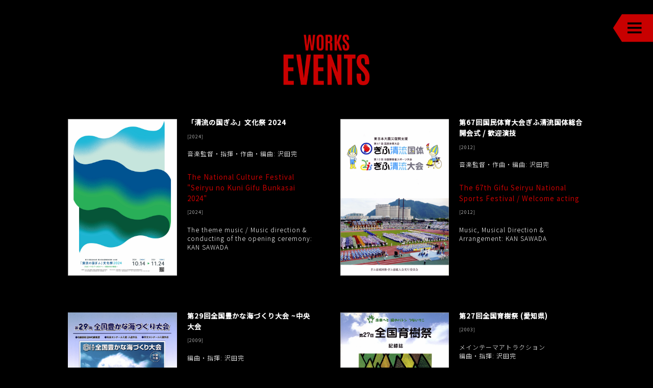

--- FILE ---
content_type: text/html; charset=UTF-8
request_url: https://kansawada.com/events/
body_size: 3262
content:
<!DOCTYPE html>
<html lang="ja"><head prefix="og: http://ogp.me/ns#">
    <meta charset="utf-8">
    <meta http-equiv="x-ua-compatible" content="ie=edge">
    <meta name="viewport" content="width=device-width, initial-scale=1, minimum-scale=1, maximum-scale=1, user-scalable=no">
    <meta name="description" content="Composer / KAN SAWADA Official Website. 音楽家・沢田完 オフィシャル・ウェブサイト">
    <meta name="keywords" content="KAN SAWADA">
    <meta property="og:locale" content="ja_JP">
    <meta property="og:type" content="website">
    <meta property="og:url" content>
    <meta property="og:title" content="KAN SAWADA">
    <meta property="og:description" content="Composer / KAN SAWADA Official Website. 音楽家・沢田完 オフィシャル・ウェブサイト">
    <meta property="og:image" content>
    <meta property="og:site_name" content="KAN SAWADA">
    <meta name="format-detection" content="telephone=no">
    <link rel="preload" as="style" href="https://kansawada.com/wp-content/themes/sawadakan_2025/assets/css/main.css?v=20260130085647">
    <link href="https://fonts.googleapis.com/css2?family=Noto+Sans+JP:wght@300;400;500&amp;display=swap" rel="stylesheet">
    <link href="https://fonts.googleapis.com/css2?family=Montserrat:wght@400;600&amp;display=swap" rel="stylesheet">
    <link href="https://fonts.googleapis.com/css2?family=Pathway+Gothic+One&amp;display=swap" rel="stylesheet">
    <link rel="stylesheet" href="https://kansawada.com/wp-content/themes/sawadakan_2025/assets/css/main.css?v=20260130085647">
    <title>EVENTS | KAN SAWADA</title>
<link rel="alternate" type="application/rss+xml" title="KAN SAWADA &raquo; EVENTS フィード" href="https://kansawada.com/events/feed/">
<style>:root {
			--lazy-loader-animation-duration: 300ms;
		}
		  
		.lazyload {
	display: block;
}

.lazyload,
        .lazyloading {
			opacity: 0;
		}


		.lazyloaded {
			opacity: 1;
			transition: opacity 300ms;
			transition: opacity var(--lazy-loader-animation-duration);
		}.lazyloading {
	color: transparent;
	opacity: 1;
	transition: opacity 300ms;
	transition: opacity var(--lazy-loader-animation-duration);
	background: url("data:image/svg+xml,%3Csvg%20width%3D%2244%22%20height%3D%2244%22%20xmlns%3D%22http%3A%2F%2Fwww.w3.org%2F2000%2Fsvg%22%20stroke%3D%22%23333333%22%3E%3Cg%20fill%3D%22none%22%20fill-rule%3D%22evenodd%22%20stroke-width%3D%222%22%3E%3Ccircle%20cx%3D%2222%22%20cy%3D%2222%22%20r%3D%221%22%3E%3Canimate%20attributeName%3D%22r%22%20begin%3D%220s%22%20dur%3D%221.8s%22%20values%3D%221%3B%2020%22%20calcMode%3D%22spline%22%20keyTimes%3D%220%3B%201%22%20keySplines%3D%220.165%2C%200.84%2C%200.44%2C%201%22%20repeatCount%3D%22indefinite%22%2F%3E%3Canimate%20attributeName%3D%22stroke-opacity%22%20begin%3D%220s%22%20dur%3D%221.8s%22%20values%3D%221%3B%200%22%20calcMode%3D%22spline%22%20keyTimes%3D%220%3B%201%22%20keySplines%3D%220.3%2C%200.61%2C%200.355%2C%201%22%20repeatCount%3D%22indefinite%22%2F%3E%3C%2Fcircle%3E%3Ccircle%20cx%3D%2222%22%20cy%3D%2222%22%20r%3D%221%22%3E%3Canimate%20attributeName%3D%22r%22%20begin%3D%22-0.9s%22%20dur%3D%221.8s%22%20values%3D%221%3B%2020%22%20calcMode%3D%22spline%22%20keyTimes%3D%220%3B%201%22%20keySplines%3D%220.165%2C%200.84%2C%200.44%2C%201%22%20repeatCount%3D%22indefinite%22%2F%3E%3Canimate%20attributeName%3D%22stroke-opacity%22%20begin%3D%22-0.9s%22%20dur%3D%221.8s%22%20values%3D%221%3B%200%22%20calcMode%3D%22spline%22%20keyTimes%3D%220%3B%201%22%20keySplines%3D%220.3%2C%200.61%2C%200.355%2C%201%22%20repeatCount%3D%22indefinite%22%2F%3E%3C%2Fcircle%3E%3C%2Fg%3E%3C%2Fsvg%3E") no-repeat;
	background-size: 2em 2em;
	background-position: center center;
}

.lazyloaded {
	animation-name: loaded;
	animation-duration: 300ms;
	animation-duration: var(--lazy-loader-animation-duration);
	transition: none;
}

@keyframes loaded {
	from {
		opacity: 0;
	}

	to {
		opacity: 1;
	}
}</style><noscript><style>.lazyload { display: none; } .lazyload[class*="lazy-loader-background-element-"] { display: block; opacity: 1; }</style></noscript></head>
<body>

<div class="archive__title">
    <noscript><img src="https://kansawada.com/wp-content/themes/sawadakan_2025/assets/img/works_events.png"></noscript><img src="[data-uri]" data-src="https://kansawada.com/wp-content/themes/sawadakan_2025/assets/img/works_events.png" class=" lazyload">
</div>

<section class="archive__contents events noModal">
    <div class="archive__items">
        
            <div class="archive__item">
                <div class="modal__wrapper">
                    <div class="modal__img"><noscript><img src="https://kansawada.com/wp-content/uploads/2024/09/event_04.jpg"></noscript><img src="[data-uri]" data-src="https://kansawada.com/wp-content/uploads/2024/09/event_04.jpg" class=" lazyload"></div>
                    <div class="modal__body">
                        <div class="_title">「清流の国ぎふ」文化祭 2024</div>
                        <div class="_number">[2024]</div>
                        <div class="_description">音楽監督・指揮・作曲・編曲: 沢田完</div>
                        <div class="_title _eng _title-events">The National Culture Festival "Seiryu no Kuni Gifu Bunkasai 2024"</div>
                        <div class="_number _eng">[2024]</div>
                        <div class="_description _eng">The theme music / Music direction &amp; conducting of the opening ceremony: KAN SAWADA</div>
                    </div>
                </div>
            </div>
        
            <div class="archive__item">
                <div class="modal__wrapper">
                    <div class="modal__img"><noscript><img src="https://kansawada.com/wp-content/uploads/2020/12/event_03.jpg"></noscript><img src="[data-uri]" data-src="https://kansawada.com/wp-content/uploads/2020/12/event_03.jpg" class=" lazyload"></div>
                    <div class="modal__body">
                        <div class="_title">第67回国民体育大会ぎふ清流国体総合開会式 / 歓迎演技</div>
                        <div class="_number">[2012]</div>
                        <div class="_description">音楽監督・作曲・編曲: 沢田完</div>
                        <div class="_title _eng _title-events">The 67th Gifu Seiryu National Sports Festival / Welcome acting</div>
                        <div class="_number _eng">[2012]</div>
                        <div class="_description _eng">Music, Musical Direction &amp; Arrangement: KAN SAWADA</div>
                    </div>
                </div>
            </div>
        
            <div class="archive__item">
                <div class="modal__wrapper">
                    <div class="modal__img"><noscript><img src="https://kansawada.com/wp-content/uploads/2020/12/event_02.jpg"></noscript><img src="[data-uri]" data-src="https://kansawada.com/wp-content/uploads/2020/12/event_02.jpg" class=" lazyload"></div>
                    <div class="modal__body">
                        <div class="_title">第29回全国豊かな海づくり大会 ~中央大会</div>
                        <div class="_number">[2009]</div>
                        <div class="_description">編曲・指揮: 沢田完</div>
                        <div class="_title _eng _title-events">The 29th The national convention for the development of an abundantly productive sea </div>
                        <div class="_number _eng">[2009]</div>
                        <div class="_description _eng">Music Arrangement &amp; Conducting: KAN SAWADA</div>
                    </div>
                </div>
            </div>
        
            <div class="archive__item">
                <div class="modal__wrapper">
                    <div class="modal__img"><noscript><img src="https://kansawada.com/wp-content/uploads/2020/11/event_01.jpg"></noscript><img src="[data-uri]" data-src="https://kansawada.com/wp-content/uploads/2020/11/event_01.jpg" class=" lazyload"></div>
                    <div class="modal__body">
                        <div class="_title">第27回全国育樹祭 (愛知県)</div>
                        <div class="_number">[2003]</div>
                        <div class="_description">メインテーマアトラクション<br>
編曲・指揮: 沢田完</div>
                        <div class="_title _eng _title-events">The 27th Natinal Tree Care Festival (in Aichi)</div>
                        <div class="_number _eng">[2003]</div>
                        <div class="_description _eng">Main Theme Music<br>
Arrangement &amp; Conducting: KAN SAWADA</div>
                    </div>
                </div>
            </div>
            </div>
</section>

<footer id="footer">
    <div class="footer__logo"><img src="https://kansawada.com/wp-content/themes/sawadakan_2025/assets/img/footer_logo.png" class="lazyload"></div>
    <div class="footer__sns">
				<!-- <div class="footer__sns-title">FOLLOW ON:</div> -->
        <div class="footer__sns-title"><img src="https://kansawada.com/wp-content/themes/sawadakan_2025/assets/img/footer_followon.png" class="lazyload"></div>
        <ul>
            <li class="footer__sns-icon -fb">
                <a href="https://www.facebook.com/kan.sawada.92" target="_blank">
									<img src="https://kansawada.com/wp-content/themes/sawadakan_2025/assets/img/icon_footer_fb_off.png" onmouseover="this.src='https://kansawada.com/wp-content/themes/sawadakan_2025/assets/img/icon_footer_fb_on.png'" onmouseout="this.src='https://kansawada.com/wp-content/themes/sawadakan_2025/assets/img/icon_footer_fb_off.png'" class="lazyload">
                </a>
            </li>
            <li class="footer__sns-icon -tw">
                <a href="https://twitter.com/sawadakan" target="_blank">
									<img src="https://kansawada.com/wp-content/themes/sawadakan_2025/assets/img/icon_footer_x_off.png" onmouseover="this.src='https://kansawada.com/wp-content/themes/sawadakan_2025/assets/img/icon_footer_x_on.png'" onmouseout="this.src='https://kansawada.com/wp-content/themes/sawadakan_2025/assets/img/icon_footer_x_off.png'" class="lazyload">
                </a>
            </li>
            <li class="footer__sns-icon -ig">
                <a href="https://www.instagram.com/kansawada/" target="_blank">
									<img src="https://kansawada.com/wp-content/themes/sawadakan_2025/assets/img/icon_footer_inst_off.png" onmouseover="this.src='https://kansawada.com/wp-content/themes/sawadakan_2025/assets/img/icon_footer_inst_on.png'" onmouseout="this.src='https://kansawada.com/wp-content/themes/sawadakan_2025/assets/img/icon_footer_inst_off.png'" class="lazyload">
                </a>
            </li>
        </ul>
    </div>
    <div class="footer__copyright" id="copyright">Copyright[c] 2020 KAN SAWADA All Rights Reserved.</div>
    <div class="footer__copyright -designed">Designed by: <a href="https://mclangur.com/" target="_blank">McLangur</a></div>

    <div class="toTop">
        <img src="https://kansawada.com/wp-content/themes/sawadakan_2025/assets/img/toTop.png" class="lazyload">
    </div>
</footer>
<nav id="navigation">
    <div class="navigation__btn fade">
        <img src="https://kansawada.com/wp-content/themes/sawadakan_2025/assets/img/btn_menu_pc.png" class="_pc lazyload">
        <img src="https://kansawada.com/wp-content/themes/sawadakan_2025/assets/img/btn_menu_sp.png" class="_sp lazyload">
    </div>
    <div class="navigation__body">
        <div class="navigation__body-close">
            <span class="_pc"><img src="https://kansawada.com/wp-content/themes/sawadakan_2025/assets/img/icon_close.png" class="lazyload"></span>
            <span class="_pc"><img src="https://kansawada.com/wp-content/themes/sawadakan_2025/assets/img/icon_close_on.png" class="lazyload"></span>
            <span class="_sp"><img src="https://kansawada.com/wp-content/themes/sawadakan_2025/assets/img/btn_close_sp.png" class="lazyload"></span>
        </div>
        <ul class="navigation__items">
            <li class="navigation__item">
                <a href="/" class="_home"><svg><use xlink:href="https://kansawada.com/wp-content/themes/sawadakan_2025/assets/svg/nav_home.svg#symbol" xmlns:xlink="http://www.w3.org/1999/xlink" /></svg>
								</a></li>
            <li class="navigation__item">
                <a href="/discography/" class="_discography"><svg><use xlink:href="https://kansawada.com/wp-content/themes/sawadakan_2025/assets/svg/nav_discography.svg#symbol" xmlns:xlink="http://www.w3.org/1999/xlink" /></svg></a>
            </li>
            <li class="navigation__item">
                <a href="/tvdramas/" class="_tv"><svg><use xlink:href="https://kansawada.com/wp-content/themes/sawadakan_2025/assets/svg/nav_tv.svg#symbol" xmlns:xlink="http://www.w3.org/1999/xlink" /></svg></a>
            </li>
            <li class="navigation__item">
                <a href="/animations/" class="_animations"><svg><use xlink:href="https://kansawada.com/wp-content/themes/sawadakan_2025/assets/svg/nav_animations.svg#symbol" xmlns:xlink="http://www.w3.org/1999/xlink" /></svg></a>
            </li>
            <li class="navigation__item">
                <a href="/films/" class="_films"><svg><use xlink:href="https://kansawada.com/wp-content/themes/sawadakan_2025/assets/svg/nav_films.svg#symbol" xmlns:xlink="http://www.w3.org/1999/xlink" /></svg></a>
            </li>
            <li class="navigation__item">
                <a href="/theaters/" class="_theaters"><svg><use xlink:href="https://kansawada.com/wp-content/themes/sawadakan_2025/assets/svg/nav_theaters.svg#symbol" xmlns:xlink="http://www.w3.org/1999/xlink" /></svg></a>
            </li><li class="navigation__item">
                <a href="/events/" class="_events"><svg><use xlink:href="https://kansawada.com/wp-content/themes/sawadakan_2025/assets/svg/nav_events.svg#symbol" xmlns:xlink="http://www.w3.org/1999/xlink" /></svg></a>
            </li>
            <li class="navigation__item">
                <a href="/others/" class="_others"><svg><use xlink:href="https://kansawada.com/wp-content/themes/sawadakan_2025/assets/svg/nav_others.svg#symbol" xmlns:xlink="http://www.w3.org/1999/xlink" /></svg></a>
            </li>
            <li class="navigation__item">
                <a href="/gallery/" class="_gallery"><svg><use xlink:href="https://kansawada.com/wp-content/themes/sawadakan_2025/assets/svg/nav_gallery.svg#symbol" xmlns:xlink="http://www.w3.org/1999/xlink" /></svg></a>
            </li>
        </ul>
        <ul class="navigation__sns">
            <li class="navigation__sns-icon -fb">
                <a href="https://www.facebook.com/kan.sawada.92" target="_blank">
									<img src="https://kansawada.com/wp-content/themes/sawadakan_2025/assets/img/icon_fb_off.png" onmouseon="this.src='https://kansawada.com/wp-content/themes/sawadakan_2025/assets/img/icon_fb_on.png'" onmouseout="this.src='https://kansawada.com/wp-content/themes/sawadakan_2025/assets/img/icon_fb_off.png'" class="lazyload">
                </a>
            </li>
            <li class="navigation__sns-icon -tw">
                <a href="https://twitter.com/sawadakan" target="_blank">
									<img src="https://kansawada.com/wp-content/themes/sawadakan_2025/assets/img/icon_x_off.png" onmouseover="this.src='https://kansawada.com/wp-content/themes/sawadakan_2025/assets/img/icon_x_on.png'" onmouseout="this.src='https://kansawada.com/wp-content/themes/sawadakan_2025/assets/img/icon_x_off.png'" class="lazyload">
                </a>
            </li>
            <li class="navigation__sns-icon -ig">
                <a href="https://www.instagram.com/kansawada/" target="_blank">
									<img src="https://kansawada.com/wp-content/themes/sawadakan_2025/assets/img/icon_inst_off.png" onmouseover="this.src='https://kansawada.com/wp-content/themes/sawadakan_2025/assets/img/icon_inst_on.png'" onmouseout="this.src='https://kansawada.com/wp-content/themes/sawadakan_2025/assets/img/icon_inst_off.png'" class="lazyload">
                </a>
                <span class="grad-ig"></span>
            </li>
        </ul>
    </div>
</nav>

<script type="text/javascript" src="https://kansawada.com/wp-content/plugins/lazy-loading-responsive-images/js/lazysizes.min.js?ver=1609077091" id="lazysizes-js"></script>
<script async src="/assets/js/intersection-observer.js"></script>
<script async src="/assets/js/object-assign.js"></script>
<script async src="/assets/js/lazysizes.min.js"></script>
<script async src="/assets/js/main.js?v=20260130085647"></script>
</body>

</html>


--- FILE ---
content_type: text/css
request_url: https://kansawada.com/wp-content/themes/sawadakan_2025/assets/css/main.css?v=20260130085647
body_size: 10791
content:
@-webkit-keyframes fadeIn{
  from{
  opacity:0}

to{
  opacity:1}

}

@keyframes fadeIn{
  from{
  opacity:0}

to{
  opacity:1}

}

@-webkit-keyframes fadeUp{
  from{
  opacity:0;
  -webkit-transform:translateY(25px);
  transform:translateY(25px)}

to{
  opacity:1;
  -webkit-transform:translateY(0);
  transform:translateY(0)}

}

@keyframes fadeUp{
  from{
  opacity:0;
  -webkit-transform:translateY(25px);
  transform:translateY(25px)}

to{
  opacity:1;
  -webkit-transform:translateY(0);
  transform:translateY(0)}

}

@-webkit-keyframes glitch-animation-1{
  0%{
  clip:rect(4px, 108px, 17px, 0px)}

4.16667%{
  clip:rect(17px, 108px, 1px, 0px)}

8.33333%{
  clip:rect(36px, 108px, 3px, 0px)}

12.5%{
  clip:rect(27px, 108px, 34px, 0px)}

16.66667%{
  clip:rect(19px, 108px, 30px, 0px)}

20.83333%{
  clip:rect(28px, 108px, 8px, 0px)}

25%{
  clip:rect(18px, 108px, 16px, 0px)}

29.16667%{
  clip:rect(12px, 108px, 29px, 0px)}

33.33333%{
  clip:rect(5px, 108px, 11px, 0px)}

37.5%{
  clip:rect(6px, 108px, 32px, 0px)}

41.66667%{
  clip:rect(25px, 108px, 3px, 0px)}

45.83333%{
  clip:rect(3px, 108px, 31px, 0px)}

50%{
  clip:rect(27px, 108px, 32px, 0px)}

54.16667%{
  clip:rect(4px, 108px, 4px, 0px)}

58.33333%{
  clip:rect(22px, 108px, 2px, 0px)}

62.5%{
  clip:rect(9px, 108px, 17px, 0px)}

66.66667%{
  clip:rect(8px, 108px, 9px, 0px)}

70.83333%{
  clip:rect(8px, 108px, 33px, 0px)}

75%{
  clip:rect(11px, 108px, 13px, 0px)}

79.16667%{
  clip:rect(1px, 108px, 15px, 0px)}

83.33333%{
  clip:rect(24px, 108px, 7px, 0px)}

87.5%{
  clip:rect(34px, 108px, 33px, 0px)}

91.66667%{
  clip:rect(34px, 108px, 22px, 0px)}

95.83333%{
  clip:rect(12px, 108px, 18px, 0px)}

100%{
  clip:rect(26px, 108px, 33px, 0px)}

}

@keyframes glitch-animation-1{
  0%{
  clip:rect(4px, 108px, 17px, 0px)}

4.16667%{
  clip:rect(17px, 108px, 1px, 0px)}

8.33333%{
  clip:rect(36px, 108px, 3px, 0px)}

12.5%{
  clip:rect(27px, 108px, 34px, 0px)}

16.66667%{
  clip:rect(19px, 108px, 30px, 0px)}

20.83333%{
  clip:rect(28px, 108px, 8px, 0px)}

25%{
  clip:rect(18px, 108px, 16px, 0px)}

29.16667%{
  clip:rect(12px, 108px, 29px, 0px)}

33.33333%{
  clip:rect(5px, 108px, 11px, 0px)}

37.5%{
  clip:rect(6px, 108px, 32px, 0px)}

41.66667%{
  clip:rect(25px, 108px, 3px, 0px)}

45.83333%{
  clip:rect(3px, 108px, 31px, 0px)}

50%{
  clip:rect(27px, 108px, 32px, 0px)}

54.16667%{
  clip:rect(4px, 108px, 4px, 0px)}

58.33333%{
  clip:rect(22px, 108px, 2px, 0px)}

62.5%{
  clip:rect(9px, 108px, 17px, 0px)}

66.66667%{
  clip:rect(8px, 108px, 9px, 0px)}

70.83333%{
  clip:rect(8px, 108px, 33px, 0px)}

75%{
  clip:rect(11px, 108px, 13px, 0px)}

79.16667%{
  clip:rect(1px, 108px, 15px, 0px)}

83.33333%{
  clip:rect(24px, 108px, 7px, 0px)}

87.5%{
  clip:rect(34px, 108px, 33px, 0px)}

91.66667%{
  clip:rect(34px, 108px, 22px, 0px)}

95.83333%{
  clip:rect(12px, 108px, 18px, 0px)}

100%{
  clip:rect(26px, 108px, 33px, 0px)}

}

@-webkit-keyframes glitch-animation-2{
  0%{
  clip:rect(3px, 108px, 3px, 0px)}

4.16667%{
  clip:rect(20px, 108px, 18px, 0px)}

8.33333%{
  clip:rect(11px, 108px, 7px, 0px)}

12.5%{
  clip:rect(9px, 108px, 10px, 0px)}

16.66667%{
  clip:rect(13px, 108px, 35px, 0px)}

20.83333%{
  clip:rect(7px, 108px, 14px, 0px)}

25%{
  clip:rect(36px, 108px, 32px, 0px)}

29.16667%{
  clip:rect(5px, 108px, 26px, 0px)}

33.33333%{
  clip:rect(25px, 108px, 30px, 0px)}

37.5%{
  clip:rect(24px, 108px, 5px, 0px)}

41.66667%{
  clip:rect(23px, 108px, 27px, 0px)}

45.83333%{
  clip:rect(18px, 108px, 23px, 0px)}

50%{
  clip:rect(24px, 108px, 34px, 0px)}

54.16667%{
  clip:rect(6px, 108px, 3px, 0px)}

58.33333%{
  clip:rect(21px, 108px, 6px, 0px)}

62.5%{
  clip:rect(16px, 108px, 4px, 0px)}

66.66667%{
  clip:rect(32px, 108px, 23px, 0px)}

70.83333%{
  clip:rect(3px, 108px, 2px, 0px)}

75%{
  clip:rect(24px, 108px, 34px, 0px)}

79.16667%{
  clip:rect(36px, 108px, 1px, 0px)}

83.33333%{
  clip:rect(9px, 108px, 30px, 0px)}

87.5%{
  clip:rect(4px, 108px, 14px, 0px)}

91.66667%{
  clip:rect(1px, 108px, 26px, 0px)}

95.83333%{
  clip:rect(12px, 108px, 29px, 0px)}

100%{
  clip:rect(6px, 108px, 19px, 0px)}

}

@keyframes glitch-animation-2{
  0%{
  clip:rect(3px, 108px, 3px, 0px)}

4.16667%{
  clip:rect(20px, 108px, 18px, 0px)}

8.33333%{
  clip:rect(11px, 108px, 7px, 0px)}

12.5%{
  clip:rect(9px, 108px, 10px, 0px)}

16.66667%{
  clip:rect(13px, 108px, 35px, 0px)}

20.83333%{
  clip:rect(7px, 108px, 14px, 0px)}

25%{
  clip:rect(36px, 108px, 32px, 0px)}

29.16667%{
  clip:rect(5px, 108px, 26px, 0px)}

33.33333%{
  clip:rect(25px, 108px, 30px, 0px)}

37.5%{
  clip:rect(24px, 108px, 5px, 0px)}

41.66667%{
  clip:rect(23px, 108px, 27px, 0px)}

45.83333%{
  clip:rect(18px, 108px, 23px, 0px)}

50%{
  clip:rect(24px, 108px, 34px, 0px)}

54.16667%{
  clip:rect(6px, 108px, 3px, 0px)}

58.33333%{
  clip:rect(21px, 108px, 6px, 0px)}

62.5%{
  clip:rect(16px, 108px, 4px, 0px)}

66.66667%{
  clip:rect(32px, 108px, 23px, 0px)}

70.83333%{
  clip:rect(3px, 108px, 2px, 0px)}

75%{
  clip:rect(24px, 108px, 34px, 0px)}

79.16667%{
  clip:rect(36px, 108px, 1px, 0px)}

83.33333%{
  clip:rect(9px, 108px, 30px, 0px)}

87.5%{
  clip:rect(4px, 108px, 14px, 0px)}

91.66667%{
  clip:rect(1px, 108px, 26px, 0px)}

95.83333%{
  clip:rect(12px, 108px, 29px, 0px)}

100%{
  clip:rect(6px, 108px, 19px, 0px)}

}

html,body,div,span,applet,object,iframe,h1,h2,h3,h4,h5,h6,p,blockquote,pre,a,abbr,acronym,address,big,cite,code,del,dfn,em,img,ins,kbd,q,s,samp,small,strike,strong,sub,sup,tt,var,b,u,i,center,dl,dt,dd,ol,ul,li,fieldset,form,label,legend,table,caption,tbody,tfoot,thead,tr,th,td,article,aside,canvas,details,embed,figure,figcaption,footer,header,hgroup,main,menu,nav,output,ruby,section,summary,time,mark,audio,video,button{
  margin:0;
  padding:0;
  border:0;
  outline:0;
  font-size:100%;
  vertical-align:baseline;
  background:transparent}

html{
  position:relative;
  scroll-behavior:smooth}

body{
  background-color:#000000;
	/* background-color: #c90000; */
  color:#ffffff;
  font-family:'Noto Sans JP', sans-serif;
  font-weight:300}

img{
  width:auto;
  height:auto;
  max-width:100%;
  max-height:100%}

body,header,footer,div,section,p,a{
  -webkit-box-sizing:border-box;
  box-sizing:border-box}

a{
  text-decoration:none}

svg{
  position:absolute;
  top:0;
  left:0;
  width:100%;
  height:100%}

.fade img{
  opacity:0}

.fade img.lazyloaded{
  -webkit-animation-name:fadeIn;
  animation-name:fadeIn;
  -webkit-animation-duration:1s;
  animation-duration:1s;
  -webkit-animation-fill-mode:forwards;
  animation-fill-mode:forwards}

.fade-up img{
  opacity:0}

.fade-up img.lazyloaded{
  -webkit-animation-name:fadeUp;
  animation-name:fadeUp;
  -webkit-animation-duration:1s;
  animation-duration:1s;
  -webkit-animation-fill-mode:forwards;
  animation-fill-mode:forwards}

@media screen and (max-width: 768px){
  ._pc{
  display:none}

}

@media screen and (min-width: 769px){
  ._sp{
  display:none}

}

@font-face{
  font-family:"h67medcon";
  src:url("/assets/fonts/h67medcon/h67medcon.ttf") format("truetype"),url("/assets/fonts/h67medcon/h67medcon.woff") format("woff"),url("/assets/fonts/h67medcon/h67medcon.woff2") format("woff2")}

.detect-header{
  position:absolute;
  top:0;
  width:100%;
  height:10vw}

.toTop{
  position:fixed;
  bottom:120px;
  right:120px;
  width:62px;
  z-index:1;
  opacity:0;
  -webkit-transition:opacity .3s;
  transition:opacity .3s;
  pointer-events:none}

@media screen and (max-width: 768px){
  .toTop{
  width:8.07292vw;
  right:5.20833vw;
  bottom:5.20833vw}

}

@media screen and (min-width: 769px){
  .toTop{
  width:3.22917vw;
  right:6.25vw;
  bottom:6.25vw}

}

.active .toTop{
  opacity:1;
  pointer-events:visible}

.active .toTop:hover{
  cursor:pointer}

section{
  margin-left:auto;
  margin-right:auto}

@media screen and (min-width: 1920px){
  section{
  width:1920px}

}

.section__title{
  text-align:center;
  height:5.26042vw;
  margin-bottom:4.6875vw}

@media screen and (min-width: 1920px){
  .section__title{
  height:101px;
  margin-bottom:90px}

}

@media screen and (max-width: 768px){
  .section__title{
  height:10.41667vw;
  margin-bottom:4.6875vw}

}

.modal__overlay{
  position:fixed;
  top:0;
  left:0;
  right:0;
  bottom:0;
  background:#000;
  display:-webkit-box;
  display:-ms-flexbox;
  display:flex;
  -webkit-box-pack:center;
  -ms-flex-pack:center;
  justify-content:center;
  -webkit-box-align:center;
  -ms-flex-align:center;
  align-items:center;
  z-index:2}

@media screen and (max-width: 768px){
  .modal__overlay{
  display:block;
  overflow-y:scroll}

.is-open .modal__overlay{
  top:0}

}

.modal__container{
  background-color:#000000;
  /* color:#000000; */
	color: #FFF;
  width:78.125vw;
  -webkit-box-sizing:border-box;
  box-sizing:border-box;
	background-color: #c90000;
  /* background-image:url("/wp-content/themes/sawadakan_2025/assets/img/texture_modal.png");
  background-repeat:repeat-y;
  background-size:101%; */
  position:relative;
  padding-top:6.77083vw;
  padding-left:5.20833vw;
  padding-right:5.20833vw}

@media screen and (min-width: 1920px){
  .modal__container{
  width:1500px;
  padding-top:130px;
  padding-left:100px;
  padding-right:100px}

}

@media screen and (max-width: 768px){
  .modal__container{
  width:100%;
  padding-top:19.53125vw;
  padding-left:5.85938vw;
  padding-right:5.85938vw}

}

.modal__container:after{
  content:'';
  display:block;
  padding-bottom:8.85417vw}

@media screen and (min-width: 1920px){
  .modal__container:after{
  padding-bottom:100px}

}

@media screen and (max-width: 768px){
  .modal__container:after{
  padding-bottom:15.625vw}

}

.modal__header{
  display:-webkit-box;
  display:-ms-flexbox;
  display:flex;
  -webkit-box-pack:justify;
  -ms-flex-pack:justify;
  justify-content:space-between;
  -webkit-box-align:center;
  -ms-flex-align:center;
  align-items:center}

.modal__title{
  margin-top:0;
  margin-bottom:0;
  -webkit-box-sizing:border-box;
  box-sizing:border-box}

.modal__close{
  background:transparent;
  border:0}

.modal__header .modal__close:before{
  content:"\2715"}

@-webkit-keyframes mmfadeIn{
  from{
  opacity:0}

to{
  opacity:1}

}

@keyframes mmfadeIn{
  from{
  opacity:0}

to{
  opacity:1}

}

@-webkit-keyframes mmfadeOut{
  from{
  opacity:1}

to{
  opacity:0}

}

@keyframes mmfadeOut{
  from{
  opacity:1}

to{
  opacity:0}

}

@-webkit-keyframes mmslideIn{
  from{
  -webkit-transform:translateY(15%);
  transform:translateY(15%)}

to{
  -webkit-transform:translateY(0);
  transform:translateY(0)}

}

@keyframes mmslideIn{
  from{
  -webkit-transform:translateY(15%);
  transform:translateY(15%)}

to{
  -webkit-transform:translateY(0);
  transform:translateY(0)}

}

@-webkit-keyframes mmslideOut{
  from{
  -webkit-transform:translateY(0);
  transform:translateY(0)}

to{
  -webkit-transform:translateY(-10%);
  transform:translateY(-10%)}

}

@keyframes mmslideOut{
  from{
  -webkit-transform:translateY(0);
  transform:translateY(0)}

to{
  -webkit-transform:translateY(-10%);
  transform:translateY(-10%)}

}

.micromodal-slide{
  display:none}

.micromodal-slide.is-open{
  display:block}

.micromodal-slide[aria-hidden="false"] .modal__overlay{
  -webkit-animation:mmfadeIn 0.3s cubic-bezier(0, 0, 0.2, 1);
  animation:mmfadeIn 0.3s cubic-bezier(0, 0, 0.2, 1)}

.micromodal-slide[aria-hidden="false"] .modal__container{
  -webkit-animation:mmslideIn 0.3s cubic-bezier(0, 0, 0.2, 1);
  animation:mmslideIn 0.3s cubic-bezier(0, 0, 0.2, 1)}

.micromodal-slide[aria-hidden="true"] .modal__overlay{
  -webkit-animation:mmfadeOut 0.3s cubic-bezier(0, 0, 0.2, 1);
  animation:mmfadeOut 0.3s cubic-bezier(0, 0, 0.2, 1)}

.micromodal-slide[aria-hidden="true"] .modal__container{
  -webkit-animation:mmslideOut 0.3s cubic-bezier(0, 0, 0.2, 1);
  animation:mmslideOut 0.3s cubic-bezier(0, 0, 0.2, 1)}

.micromodal-slide .modal__container,.micromodal-slide .modal__overlay{
  will-change:transform}

.modal__btn{
  width:2.1875vw;
  cursor:pointer;
  -webkit-appearance:none;
  -moz-appearance:none;
  appearance:none;
  position:absolute;
  top:1.97917vw;
  right:2.13542vw;
  z-index:3}

@media screen and (min-width: 1920px){
  .modal__btn{
  width:42px;
  top:38px;
  right:41px}

}

@media screen and (max-width: 768px){
  .modal__btn{
  width:5.98958vw;
  position:relative;
  top:auto;
  left:49%;
  margin-bottom:6.51042vw}

}

.modal__btn span{
  position:absolute;
  top:0;
  right:0;
  cursor:pointer;
  -webkit-transition:opacity .3s;
  transition:opacity .3s}

.modal__btn span:nth-of-type(2){
  opacity:0}

.modal__btn:hover span:nth-of-type(1){
  opacity:0}

.modal__btn:hover span:nth-of-type(2){
  opacity:1}

.modal__wrapper{
  display:-webkit-box;
  display:-ms-flexbox;
  display:flex;
  -webkit-box-pack:justify;
  -ms-flex-pack:justify;
  justify-content:space-between}

@media screen and (max-width: 768px){
  .modal__wrapper{
  display:block}

}

.archive__title{
  height:7.8125vw;
  text-align:center;
  margin-top:5.20833vw;
  margin-bottom:5.20833vw
}
	.archive__title__gallery{
		height: 5.1vw !important;
	}
@media screen and (min-width: 1920px){
  .archive__title{
  height:150px;
  margin-top:100px;
  margin-bottom:100px
	}
}

@media screen and (max-width: 768px){
  .archive__title{
		height:16.92708vw;
		margin-top:15.625vw;
		margin-bottom:15.625vw
	}
	.archive__title__gallery{
		height:10.8vw !important;
	}
}


.archive__thumbnails{
  display:-webkit-box;
  display:-ms-flexbox;
  display:flex;
  -ms-flex-wrap:wrap;
  flex-wrap:wrap;
  width:78.125vw;
  margin:0 auto}

@media screen and (min-width: 1920px){
  .archive__thumbnails{
  width:1500px}

}

@media screen and (max-width: 768px){
  .archive__thumbnails{
  width:88.54167vw}

.noModal .archive__thumbnails{
  display:block}

}

.archive__thumbnail{
  opacity:0;
  -webkit-animation-name:fadeIn;
  animation-name:fadeIn;
  -webkit-animation-duration:1s;
  animation-duration:1s;
  -webkit-animation-fill-mode:forwards;
  animation-fill-mode:forwards;
  line-height:0}

.archive__thumbnail:nth-of-type(1){
  -webkit-animation-delay:0s;
  animation-delay:0s}

.archive__thumbnail:nth-of-type(2){
  -webkit-animation-delay:.3s;
  animation-delay:.3s}

.archive__thumbnail:nth-of-type(3){
  -webkit-animation-delay:.6s;
  animation-delay:.6s}

.archive__thumbnail:nth-of-type(4){
  -webkit-animation-delay:.9s;
  animation-delay:.9s}

.archive__thumbnail:nth-of-type(5){
  -webkit-animation-delay:1.2s;
  animation-delay:1.2s}

.archive__thumbnail:nth-of-type(6){
  -webkit-animation-delay:1.5s;
  animation-delay:1.5s}

.archive__thumbnail:nth-of-type(7){
  -webkit-animation-delay:1.8s;
  animation-delay:1.8s}

.archive__thumbnail:nth-of-type(8){
  -webkit-animation-delay:2.1s;
  animation-delay:2.1s}

.archive__thumbnail:nth-of-type(9){
  -webkit-animation-delay:2.4s;
  animation-delay:2.4s}

.archive__thumbnail:nth-of-type(10){
  -webkit-animation-delay:2.7s;
  animation-delay:2.7s}

.archive__thumbnail:nth-of-type(11){
  -webkit-animation-delay:3s;
  animation-delay:3s}

.archive__thumbnail:nth-of-type(12){
  -webkit-animation-delay:3.3s;
  animation-delay:3.3s}

.archive__thumbnail:nth-of-type(13){
  -webkit-animation-delay:3.6s;
  animation-delay:3.6s}

.archive__thumbnail:nth-of-type(14){
  -webkit-animation-delay:3.9s;
  animation-delay:3.9s}

.archive__thumbnail:nth-of-type(15){
  -webkit-animation-delay:4.2s;
  animation-delay:4.2s}

.archive__thumbnail:nth-of-type(16){
  -webkit-animation-delay:4.5s;
  animation-delay:4.5s}

.archive__thumbnail:nth-of-type(17){
  -webkit-animation-delay:4.8s;
  animation-delay:4.8s}

.archive__thumbnail:nth-of-type(18){
  -webkit-animation-delay:5.1s;
  animation-delay:5.1s}

.archive__thumbnail:nth-of-type(19){
  -webkit-animation-delay:5.4s;
  animation-delay:5.4s}

.archive__thumbnail:nth-of-type(20){
  -webkit-animation-delay:5.7s;
  animation-delay:5.7s}

.archive__thumbnail button{
  width:100%;
  cursor:pointer;
  line-height:0;
  position:relative}

.archive__thumbnail button img{
  width:100%}

.archive__thumbnail button::after{
  content:"";
  position:absolute;
  top:0;
  left:0;
  width:100%;
  height:100%;
  background-color:rgba(0,0,0,0);
  z-index:5;
  -webkit-transition:background-color .3s;
  transition:background-color .3s}

.archive__thumbnail button:hover::after{
  -webkit-transition:background-color .3s;
  transition:background-color .3s;
  background-color:rgba(0,0,0,0.4)}

.archive__item ._title{
  font-weight:bold}

.archive__item ._title._eng{
  font-weight:normal}
	
._title-discography{
	color: #000;
}
._title-animations,
._title-films,
._title-theaters,
._title-events,
._title-others{
	color: #c90000;
}
.archive__item ._description{
  font-weight:300}

.animations .archive__item,.films .archive__item,.theaters .archive__item,.events .archive__item,.others .archive__item{
  opacity:0;
  -webkit-animation-name:fadeIn;
  animation-name:fadeIn;
  -webkit-animation-duration:1s;
  animation-duration:1s;
  -webkit-animation-fill-mode:forwards;
  animation-fill-mode:forwards}

.animations .archive__item:nth-of-type(1),.films .archive__item:nth-of-type(1),.theaters .archive__item:nth-of-type(1),.events .archive__item:nth-of-type(1),.others .archive__item:nth-of-type(1){
  -webkit-animation-delay:0s;
  animation-delay:0s}

.animations .archive__item:nth-of-type(2),.films .archive__item:nth-of-type(2),.theaters .archive__item:nth-of-type(2),.events .archive__item:nth-of-type(2),.others .archive__item:nth-of-type(2){
  -webkit-animation-delay:.3s;
  animation-delay:.3s}

.animations .archive__item:nth-of-type(3),.films .archive__item:nth-of-type(3),.theaters .archive__item:nth-of-type(3),.events .archive__item:nth-of-type(3),.others .archive__item:nth-of-type(3){
  -webkit-animation-delay:.6s;
  animation-delay:.6s}

.animations .archive__item:nth-of-type(4),.films .archive__item:nth-of-type(4),.theaters .archive__item:nth-of-type(4),.events .archive__item:nth-of-type(4),.others .archive__item:nth-of-type(4){
  -webkit-animation-delay:.9s;
  animation-delay:.9s}

.animations .archive__item:nth-of-type(5),.films .archive__item:nth-of-type(5),.theaters .archive__item:nth-of-type(5),.events .archive__item:nth-of-type(5),.others .archive__item:nth-of-type(5){
  -webkit-animation-delay:1.2s;
  animation-delay:1.2s}

.animations .archive__item:nth-of-type(6),.films .archive__item:nth-of-type(6),.theaters .archive__item:nth-of-type(6),.events .archive__item:nth-of-type(6),.others .archive__item:nth-of-type(6){
  -webkit-animation-delay:1.5s;
  animation-delay:1.5s}

.animations .archive__item:nth-of-type(7),.films .archive__item:nth-of-type(7),.theaters .archive__item:nth-of-type(7),.events .archive__item:nth-of-type(7),.others .archive__item:nth-of-type(7){
  -webkit-animation-delay:1.8s;
  animation-delay:1.8s}

.animations .archive__item:nth-of-type(8),.films .archive__item:nth-of-type(8),.theaters .archive__item:nth-of-type(8),.events .archive__item:nth-of-type(8),.others .archive__item:nth-of-type(8){
  -webkit-animation-delay:2.1s;
  animation-delay:2.1s}

.animations .archive__item:nth-of-type(9),.films .archive__item:nth-of-type(9),.theaters .archive__item:nth-of-type(9),.events .archive__item:nth-of-type(9),.others .archive__item:nth-of-type(9){
  -webkit-animation-delay:2.4s;
  animation-delay:2.4s}

.animations .archive__item:nth-of-type(10),.films .archive__item:nth-of-type(10),.theaters .archive__item:nth-of-type(10),.events .archive__item:nth-of-type(10),.others .archive__item:nth-of-type(10){
  -webkit-animation-delay:2.7s;
  animation-delay:2.7s}

.animations .archive__item:nth-of-type(11),.films .archive__item:nth-of-type(11),.theaters .archive__item:nth-of-type(11),.events .archive__item:nth-of-type(11),.others .archive__item:nth-of-type(11){
  -webkit-animation-delay:3s;
  animation-delay:3s}

.animations .archive__item:nth-of-type(12),.films .archive__item:nth-of-type(12),.theaters .archive__item:nth-of-type(12),.events .archive__item:nth-of-type(12),.others .archive__item:nth-of-type(12){
  -webkit-animation-delay:3.3s;
  animation-delay:3.3s}

.animations .archive__item:nth-of-type(13),.films .archive__item:nth-of-type(13),.theaters .archive__item:nth-of-type(13),.events .archive__item:nth-of-type(13),.others .archive__item:nth-of-type(13){
  -webkit-animation-delay:3.6s;
  animation-delay:3.6s}

.animations .archive__item:nth-of-type(14),.films .archive__item:nth-of-type(14),.theaters .archive__item:nth-of-type(14),.events .archive__item:nth-of-type(14),.others .archive__item:nth-of-type(14){
  -webkit-animation-delay:3.9s;
  animation-delay:3.9s}

.animations .archive__item:nth-of-type(15),.films .archive__item:nth-of-type(15),.theaters .archive__item:nth-of-type(15),.events .archive__item:nth-of-type(15),.others .archive__item:nth-of-type(15){
  -webkit-animation-delay:4.2s;
  animation-delay:4.2s}

.animations .archive__item:nth-of-type(16),.films .archive__item:nth-of-type(16),.theaters .archive__item:nth-of-type(16),.events .archive__item:nth-of-type(16),.others .archive__item:nth-of-type(16){
  -webkit-animation-delay:4.5s;
  animation-delay:4.5s}

.animations .archive__item:nth-of-type(17),.films .archive__item:nth-of-type(17),.theaters .archive__item:nth-of-type(17),.events .archive__item:nth-of-type(17),.others .archive__item:nth-of-type(17){
  -webkit-animation-delay:4.8s;
  animation-delay:4.8s}

.animations .archive__item:nth-of-type(18),.films .archive__item:nth-of-type(18),.theaters .archive__item:nth-of-type(18),.events .archive__item:nth-of-type(18),.others .archive__item:nth-of-type(18){
  -webkit-animation-delay:5.1s;
  animation-delay:5.1s}

.animations .archive__item:nth-of-type(19),.films .archive__item:nth-of-type(19),.theaters .archive__item:nth-of-type(19),.events .archive__item:nth-of-type(19),.others .archive__item:nth-of-type(19){
  -webkit-animation-delay:5.4s;
  animation-delay:5.4s}

.animations .archive__item:nth-of-type(20),.films .archive__item:nth-of-type(20),.theaters .archive__item:nth-of-type(20),.events .archive__item:nth-of-type(20),.others .archive__item:nth-of-type(20){
  -webkit-animation-delay:5.7s;
  animation-delay:5.7s}

@media screen and (max-width: 768px){
  .noModal .archive__item{
  width:88.54167vw;
  margin:0 auto 23.4375vw}

}

@media screen and (max-width: 768px){
  .noModal .modal__img{
  width:77.34375vw;
  margin:0 auto 5.20833vw}

}

@media screen and (max-width: 768px){
  .noModal .modal__body{
  width:100%;
  margin-top:0}

}

.noModal ._title{
  /* color:#dfbd46; */
  font-size:1.04167vw;
  font-weight:bold;
  line-height:1.6em;
  margin-bottom:.72917vw}

@media screen and (min-width: 1920px){
  .noModal ._title{
  font-size:20px;
  margin-bottom:14px}

}

@media screen and (max-width: 768px){
  .noModal ._title{
  font-size:4.94792vw;
  margin-bottom:2.34375vw}

.noModal ._title._eng{
  font-size:3.38542vw;
}

}

.noModal ._number{
  font-size:.72917vw;
  margin-bottom:1.45833vw}

@media screen and (min-width: 1920px){
  .noModal ._number{
  font-size:14px;
  margin-bottom:28px}

}

@media screen and (max-width: 768px){
  .noModal ._number{
  font-size:3.125vw;
  margin-bottom:6.51042vw}

}

.noModal ._description{
  font-size:.9375vw;
  margin-bottom:2.08333vw}

@media screen and (min-width: 1920px){
  .noModal ._description{
  font-size:18px;
  margin-bottom:40px}

}

@media screen and (max-width: 768px){
  .noModal ._description{
  font-size:3.125vw;
  margin-bottom:11.19792vw}

}

@media screen and (min-width: 769px){
  .animations .archive__item{
  width:59.375vw;
  margin:0 auto 3.125vw}

}

@media screen and (min-width: 1920px){
  .animations .archive__item{
  width:1140px;
  margin-bottom:60px}

}

@media screen and (min-width: 769px){
  .animations .modal__img{
  width:25vw}

}

@media screen and (min-width: 1920px){
  .animations .modal__img{
  width:480px}

}

@media screen and (min-width: 769px){
  .animations .modal__body{
  width:32.29167vw;
  letter-spacing:1px;
  margin-top:-.3125vw}

}

@media screen and (min-width: 1920px){
  .animations .modal__body{
  width:620px;
  margin-top:-6px}

}

.biography{
  /* background-color:#182a46; */
	background-color: #FFF;
  padding-top:10.41667vw;
  padding-bottom:10.41667vw}

@media screen and (min-width: 1920px){
  .biography{
  padding-top:200px;
  padding-bottom:200px}

}

@media screen and (max-width: 768px){
  .biography{
  padding-top:15.625vw;
  padding-bottom:15.625vw}

}

.biography__items{
  width:65.6%;
  margin:0 auto;
  display:-webkit-box;
  display:-ms-flexbox;
  display:flex;
  -webkit-box-pack:justify;
  -ms-flex-pack:justify;
  justify-content:space-between}

@media screen and (min-width: 1920px){
  .biography__items{
  width:1260px}

}

@media screen and (max-width: 768px){
  .biography__items{
  width:88.54167vw;
  display:block}

}

.biography__photo{
  width:47.6%;
  line-height:0}

@media screen and (max-width: 768px){
  .biography__photo{
  width:100%;
  margin-bottom:7.8125vw}

}

.biography__wrapper{
  width:47.6%;
  position:relative}

@media screen and (max-width: 768px){
  .biography__wrapper{
  width:100%;
  height:143.22917vw}

}

.biography__title{
  /* color:#dfbd46; */
	color: #C90000;
  font-family:'h67medcon';
  font-size:2.6vw;
  font-weight:bold;
  line-height:0.8em;
  margin-bottom:0.6em;
  letter-spacing:2px}

@media screen and (min-width: 1920px){
  .biography__title{
  font-size:49.92px}

}

@media screen and (max-width: 768px){
  .biography__title{
  font-size:6.51042vw}

}

.biography__subtitle{
	color: #000;
  font-family:'h67medcon';
  font-size:1.4vw;
  letter-spacing:1px;
  margin-bottom:1em}

@media screen and (min-width: 1920px){
  .biography__subtitle{
  font-size:26.88px}

}

@media screen and (max-width: 768px){
  .biography__subtitle{
  font-size:3.90625vw;
  margin-bottom:7.16146vw}

}

.biography__text{
	color: #000;
  font-size:0.9375vw;
  font-weight:300;
  line-height:2.1em;
  opacity:0;
  position:absolute;
  -webkit-transition:opacity 1s;
  transition:opacity 1s
}

@media screen and (min-width: 1920px){
  .biography__text{
  font-size:18px}

}

@media screen and (max-width: 768px){
  .biography__text{
  font-size:3.125vw;
  line-height:1.8em}

}

.biography__items.-english .biography__text.-english{
  opacity:1}

.biography__items.-japanese .biography__text.-japanese{
  opacity:1}

.biography__langSwitch{
  position:absolute;
  bottom:0;
	border:1px solid #c90000;
  /* border:1px solid #dfbd46; */
  display:-webkit-box;
  display:-ms-flexbox;
  display:flex;
  -webkit-box-align:center;
  -ms-flex-align:center;
  align-items:center;
  width:17.70833vw;
  height:2.08333vw}

@media screen and (min-width: 1920px){
  .biography__langSwitch{
  width:340px;
  height:40px}

}

@media screen and (max-width: 768px){
  .biography__langSwitch{
  width:61.45833vw;
  height:7.03125vw;
  left:13.54167vw}

}

.biography__langSwitch::before{
  content:"";
  position:absolute;
  top:0;
  left:0;
  width:50%;
  height:100%;
  /* background-color:#dfbd46; */
	background-color: #C90000;
  z-index:1;
  -webkit-backface-visibility:hidden;
  backface-visibility:hidden;
  -webkit-transform:inherit;
  transform:inherit;
  -webkit-transition:-webkit-transform .3s ease;
  transition:-webkit-transform .3s ease;
  transition:transform .3s ease;
  transition:transform .3s ease, -webkit-transform .3s ease}

.biography__items.-english .biography__langSwitch::before{
  -webkit-transform:translateX(0);
  transform:translateX(0)}

.biography__items.-japanese .biography__langSwitch::before{
  -webkit-transform:translateX(100%);
  transform:translateX(100%)}

.biography__langSwitch-btn{
  -webkit-transition:opacity 0.3s;
  transition:opacity 0.3s;
  text-align:center;
  z-index:1}

.biography__langSwitch-btn:hover{
  opacity:0.6}

.biography__langSwitch-btn.-english,.biography__langSwitch-btn.-japanese{
  display:block;
  width:50%;
  font-family:'Montserrat';
  font-size:0.8vw;
  letter-spacing:1px;
  /* color:#dfbd46; */
	color: #c90000;
  cursor:pointer}

@media screen and (min-width: 1920px){
  .biography__langSwitch-btn.-english,.biography__langSwitch-btn.-japanese{
  font-size:15px}

}

@media screen and (max-width: 768px){
  .biography__langSwitch-btn.-english,.biography__langSwitch-btn.-japanese{
  font-size:2.60417vw}

}

.biography__items.-english .biography__langSwitch-btn.-english,.biography__items.-japanese .biography__langSwitch-btn.-japanese{
  /* color:#182a46; */
	color: #FFF;
  font-weight:bold;
  cursor:default;
  opacity:1;
  pointer-events:none}

.catch{
	background-color: #c90000;
  text-align:center;
  height:60vw;
  display:-webkit-box;
  display:-ms-flexbox;
  display:flex;
  -webkit-box-orient:vertical;
  -webkit-box-direction:normal;
  -ms-flex-direction:column;
  flex-direction:column;
  -webkit-box-pack:center;
  -ms-flex-pack:center;
  justify-content:center}

@media screen and (min-width: 1920px){
  .catch{
  height:1200px}

}

@media screen and (max-width: 768px){
  .catch{
  height:169.27083vw}

}

.catch__main{
  font-family:"h67medcon";
  font-size:4vw;
  overflow:hidden;
  /* color:red */
	color: #000;
}

@media screen and (min-width: 1920px){
  .catch__main{
  font-size:76px}

}

@media screen and (max-width: 768px){
  .catch__main{
  font-size:9.89583vw}

}

.catch__main span{
  display:block;
  opacity:0;
  -webkit-transform:translate(20px, 0);
  transform:translate(20px, 0)}

.active .catch__main span{
  -webkit-transition:opacity 2s, -webkit-transform 1s;
  transition:opacity 2s, -webkit-transform 1s;
  transition:opacity 2s, transform 1s;
  transition:opacity 2s, transform 1s, -webkit-transform 1s;
  opacity:1;
  -webkit-transform:translate(0, 0);
  transform:translate(0, 0)}

.active .catch__main span:nth-of-type(1){
  -webkit-transition-delay:0s;
  transition-delay:0s}

.active .catch__main span:nth-of-type(2){
  -webkit-transition-delay:.15s;
  transition-delay:.15s}

.active .catch__main span:nth-of-type(3){
  -webkit-transition-delay:.3s;
  transition-delay:.3s}

.active .catch__main span:nth-of-type(4){
  -webkit-transition-delay:.45s;
  transition-delay:.45s}

.active .catch__main span:nth-of-type(5){
  -webkit-transition-delay:.6s;
  transition-delay:.6s}

.active .catch__main span:nth-of-type(6){
  -webkit-transition-delay:.75s;
  transition-delay:.75s}

.active .catch__main span:nth-of-type(7){
  -webkit-transition-delay:.9s;
  transition-delay:.9s}

/* .catch__main span:last-child{
  margin-top:5vw;
  font-size:1.5vw;
  color:#ffffff} */

/* @media screen and (min-width: 1920px){
  .catch__main span:last-child{
  margin-top:96px;
  font-size:28px}

} */

/* @media screen and (max-width: 768px){
  .catch__main span:last-child{
  margin-top:11.71875vw;
  font-size:4.16667vw}

} */

.contact{
	background-color: #000;
  position:relative;
  padding-top:10.41667vw;
  padding-bottom:10.41667vw}

@media screen and (min-width: 1920px){
  .contact{
  padding-top:200px;
  padding-bottom:200px}

}

@media screen and (max-width: 768px){
  .contact{
  padding-top:15.625vw;
  padding-bottom:15.625vw}

}

.contact__items{
  width:46.875%;
  margin:0 auto;
  display:-webkit-box;
  display:-ms-flexbox;
  display:flex;
  -webkit-box-pack:justify;
  -ms-flex-pack:justify;
  justify-content:space-between;
  -ms-flex-wrap:wrap;
  flex-wrap:wrap}

@media screen and (min-width: 1920px){
  .contact__items{
  width:900px}

}

@media screen and (max-width: 768px){
  .contact__items{
  width:88.54167vw;
  display:block}

}

.-complete .contact__items{
  opacity:0;
  pointer-events:none}

@media screen and (max-width: 768px){
  .-complete .contact__items{
  display:none}

}

.contact__item{
  margin-bottom:2em}

@media screen and (max-width: 768px){
  .contact__item{
  margin-bottom:5.20833vw}

}

.contact__item-title{
  /* color:#dfbd46; */
	color: #c90000;
  font-family:'Montserrat';
  font-size:0.9vw;
  font-weight:bold;
  margin-left:0.8em;
  margin-bottom:1em}

@media screen and (max-width: 768px){
  .contact__item-title{
  font-size:2.60417vw;
  margin-left:2.60417vw;
  margin-bottom:1.30208vw}

}

.contact__item.-name,.contact__item.-email{
  width:48%}

@media screen and (max-width: 768px){
  .contact__item.-name,.contact__item.-email{
  width:100%}

}

.contact__item.-message,.contact__item.-submit{
  width:100%}

@media screen and (max-width: 768px){
  .contact__item.-message{
  margin-bottom:15.625vw}

}

.contact__item input,.contact__item textarea{
  outline:none}

.contact__item input:-webkit-autofill{
  -webkit-text-fill-color:#FFFFFF;
  -webkit-box-shadow:0 0 0 1000px #182a46 inset}

.-confirm .contact__item input:-webkit-autofill{
  -webkit-box-shadow:0 0 0 1000px #000000 inset}

.contact__item input[type='text'],.contact__item input[type='email'],.contact__item textarea{
  /* background-color:#182a46; */
	background-color: #c90000;
  border:none;
  width:100%;
  margin:0;
  display:block;
  -webkit-box-sizing:border-box;
  box-sizing:border-box;
  color:#ffffff;
  font-size:0.9vw;
  padding:1em 0.8em;
  -webkit-appearance:none;
  -moz-appearance:none;
  appearance:none;
  -webkit-transition:background-color .3s;
  transition:background-color .3s}

@media screen and (max-width: 768px){
  .contact__item input[type='text'],.contact__item input[type='email'],.contact__item textarea{
  font-size:2.60417vw}

}

.-confirm .contact__item input[type='text'],.-confirm .contact__item input[type='email'],.-confirm .contact__item textarea{
  background-color:#000000;
  pointer-events:none}

.contact__item input[type='text'],.contact__item input[type='email']{
  height:3.64vw}

@media screen and (min-width: 1920px){
  .contact__item input[type='text'],.contact__item input[type='email']{
  height:70px}

}

@media screen and (max-width: 768px){
  .contact__item input[type='text'],.contact__item input[type='email']{
  height:10.41667vw}

}

.contact__item textarea{
  height:13.54vw;
  line-height:1.8em}

@media screen and (min-width: 1920px){
  .contact__item textarea{
  height:260px}

}

@media screen and (max-width: 768px){
  .contact__item textarea{
  height:61.19792vw}

}

.contact__item.-submit{
  text-align:center}

.contact__item.-submit{
  width:100%}

@media screen and (max-width: 768px){
  .contact__item.-submit{
  position:relative}

}

input[type='submit']{
  cursor:pointer;
  color:#FFFFFF;
  background-color:transparent;
  border:0;
  letter-spacing:2px;
  -webkit-appearance:none;
  -moz-appearance:none;
  appearance:none;
  line-height:1em;
  -webkit-box-sizing:border-box;
  box-sizing:border-box;
  padding:0;
  font-family:'h67medcon';
  font-size:1.875vw;
  font-weight:bold}

@media screen and (min-width: 1920px){
  input[type='submit']{
  font-size:36px}

}

@media screen and (max-width: 768px){
  input[type='submit']{
  font-size:6.25vw}

}

input[type='submit']:hover{
  opacity:0}

@media screen and (max-width: 768px){
  input[type='submit']:hover{
  opacity:1}

}

.contact__submit-button{
  position:relative;
  width:5.625vw;
  height:1.875vw;
  margin:0 auto}

@media screen and (min-width: 1920px){
  .contact__submit-button{
  width:108px;
  height:36px}

}

@media screen and (max-width: 768px){
  .contact__submit-button{
  width:18.09896vw;
  height:5.59896vw}

}

.contact__submit-button .btn,.contact__submit-button ._send{
  -webkit-box-sizing:border-box;
  box-sizing:border-box;
  display:inline-block;
  position:absolute;
  top:0;
  left:0;
  letter-spacing:2px;
  width:100%;
  height:100%;
  line-height:1em;
  text-align:center;
  background-color:transparent;
  font-family:'h67medcon';
  font-size:1.875vw;
  font-weight:bold}

@media screen and (min-width: 1920px){
  .contact__submit-button .btn,.contact__submit-button ._send{
  font-size:36px}

}

@media screen and (max-width: 768px){
  .contact__submit-button .btn,.contact__submit-button ._send{
  font-size:6.25vw;
  -webkit-transform:translateZ(-1px);
  transform:translateZ(-1px)}

}

.contact__submit-button .btn{
  z-index:5}

.contact__submit-button ._send{
  z-index:4}

.contact__submit-button ._send._white{
  opacity:0}

.contact__submit-button ._send._blue{
  color:rgba(0,153,255,0.8);
  left:-.20833vw}

@media screen and (min-width: 1920px){
  .contact__submit-button ._send._blue{
  left:-4px}

}

@media screen and (max-width: 768px){
  .contact__submit-button ._send._blue{
  left:-4px}

}

.contact__submit-button ._send._red{
  color:rgba(255,0,204,0.8);
  left:.20833vw}

@media screen and (min-width: 1920px){
  .contact__submit-button ._send._red{
  left:4px}

}

@media screen and (max-width: 768px){
  .contact__submit-button ._send._red{
  left:4px}

}

.contact__submit-button:hover ._white{
  opacity:0.9;
  z-index:3}

@media screen and (max-width: 768px){
  .contact__submit-button:hover ._white{
  display:none}

}

.contact__submit-button:hover ._blue{
  left:-1.5px;
  clip:rect(0, 0, 0, 0);
  color:#ffffff;
  -webkit-animation-name:glitch-animation-1;
  animation-name:glitch-animation-1;
  -webkit-animation-duration:1s;
  animation-duration:1s;
  -webkit-animation-iteration-count:infinite;
  animation-iteration-count:infinite;
  animation-direction:alternate-reverse;
  background-color:#000000}

@media screen and (max-width: 768px){
  .contact__submit-button:hover ._blue{
  -webkit-animation:none;
  animation:none}

}

.contact__submit-button:hover ._red{
  left:1.5px;
  clip:rect(0, 0, 0, 0);
  color:#ffffff;
  -webkit-animation-name:glitch-animation-2;
  animation-name:glitch-animation-2;
  -webkit-animation-duration:1s;
  animation-duration:1s;
  -webkit-animation-iteration-count:infinite;
  animation-iteration-count:infinite;
  animation-direction:alternate-reverse;
  background-color:#000000}

@media screen and (max-width: 768px){
  .contact__submit-button:hover ._red{
  -webkit-animation:none;
  animation:none}

}

.contact__back{
  position:absolute;
  top:0;
  left:0;
  z-index:2;
  display:-webkit-box;
  display:-ms-flexbox;
  display:flex;
  -webkit-box-align:center;
  -ms-flex-align:center;
  align-items:center;
  height:1.875vw;
  color:#dfbd46;
  cursor:pointer;
  font-family:'Montserrat';
  font-size:.83333vw;
  font-weight:bold;
  opacity:0;
  pointer-events:none;
  -webkit-transition:opacity .3s;
  transition:opacity .3s}

@media screen and (min-width: 1920px){
  .contact__back{
  height:36px;
  font-size:16px}

}

@media screen and (max-width: 768px){
  .contact__back{
  height:6.25vw;
  font-size:3.125vw}

}

.-confirm .contact__back{
  opacity:1;
  pointer-events:auto}

.contact__back .svg-wrapper{
  position:relative;
  width:1.35417vw;
  padding-top:1.35417vw;
  margin-right:10px;
  -webkit-backface-visibility:hidden;
  backface-visibility:hidden}

@media screen and (min-width: 1920px){
  .contact__back .svg-wrapper{
  width:26px;
  padding-top:26px}

}

@media screen and (max-width: 768px){
  .contact__back .svg-wrapper{
  width:3.38542vw;
  padding-top:3.38542vw}

}

.contact__back svg{
  stroke:#dfbd46;
  stroke-width:2}

.contact__complete{
  position:absolute;
  top:31.25vw;
  left:calc(50% - 10.15625vw);
  width:20.3125vw;
  text-align:center;
  -webkit-transition:opacity .3s;
  transition:opacity .3s;
  opacity:0;
  z-index:-2}

@media screen and (min-width: 1920px){
  .contact__complete{
  top:600px;
  left:calc(50% - 195px);
  width:390px}

}

@media screen and (max-width: 768px){
  .contact__complete{
  position:relative;
  top:3.90625vw;
  left:0;
  width:88.54167vw;
  margin:0 auto}

}

.-complete+.contact__complete{
  opacity:1;
  z-index:1}

.contact__complete-text{
  position:relative;
  text-align:center;
  margin-bottom:3.64583vw
}
@media screen and (min-width: 1920px){
  .contact__complete-text{
  	margin-bottom:70px
	}
}
@media screen and (max-width: 768px){
  .contact__complete-text{
		width: 47%;
		margin: 0 auto 7.8125vw;
	}
}

.discography .archive__thumbnail{
  width:18.75vw;
  margin-right:1.04167vw;
  margin-bottom:1.04167vw}

.discography .archive__thumbnail:nth-of-type(4n){
  margin-right:0}

@media screen and (min-width: 1920px){
  .discography .archive__thumbnail{
  width:360px;
  margin-right:20px;
  margin-bottom:20px}

}

@media screen and (max-width: 768px){
  .discography .archive__thumbnail{
  width:43.09896vw;
  margin-right:2.34375vw;
  margin-bottom:2.34375vw}

.discography .archive__thumbnail:nth-of-type(2n){
  margin-right:0}

}

.discography .modal__img{
  width:31.25vw;
  height:31.25vw}

@media screen and (min-width: 1920px){
  .discography .modal__img{
  width:600px;
  height:600px}

}

@media screen and (max-width: 768px){
  .discography .modal__img{
  width:77.34375vw;
  height:77.34375vw;
  margin:0 auto 6.51042vw}

}

.discography .modal__body{
  width:33.85417vw;
  letter-spacing:1px;
  margin-top:-.3125vw}

@media screen and (min-width: 1920px){
  .discography .modal__body{
  width:650px;
  margin-top:-6px}

}

@media screen and (max-width: 768px){
  .discography .modal__body{
  width:100%}

}

.discography ._title{
  font-size:1.04167vw;
  line-height:1.6em;
  margin-bottom:.72917vw}

@media screen and (min-width: 1920px){
  .discography ._title{
  font-size:20px;
  margin-bottom:14px}

}

@media screen and (max-width: 768px){
  .discography ._title{
  font-size:4.6875vw;
  margin-bottom:3.38542vw}

.discography ._title._eng{
  font-size:3.125vw}

}

.discography ._number{
  font-size:.72917vw;
  margin-bottom:1.45833vw}

@media screen and (min-width: 1920px){
  .discography ._number{
  font-size:14px;
  margin-bottom:28px}

}

@media screen and (max-width: 768px){
  .discography ._number{
  font-size:2.86458vw;
  margin-bottom:6.51042vw}

}

.discography ._description{
  font-size:.9375vw;
  margin-bottom:4.47917vw}

@media screen and (min-width: 1920px){
  .discography ._description{
  font-size:18px;
  margin-bottom:86px}

}

@media screen and (max-width: 768px){
  .discography ._description{
  font-size:3.125vw;
  margin-bottom:11.19792vw}

}

@media screen and (max-width: 768px){
  .discography ._buy{
  margin-bottom:13.02083vw}

}

.discography ._buy_title{
  font-family:h67medcon;
  font-size:.9375vw;
  font-weight:bold;
  margin-bottom:.72917vw}

@media screen and (min-width: 1920px){
  .discography ._buy_title{
  font-size:18px;
  margin-bottom:14px}

}

@media screen and (max-width: 768px){
  .discography ._buy_title{
  font-size:3.125vw;
  margin-bottom:3.125vw}

}

.discography ._buy a{
  color:#FFF;
  font-size:.9375vw;
  margin-right:1.04167vw;
  border-bottom:1px solid #FFF;
  padding-bottom:3px}

@media screen and (min-width: 1920px){
  .discography ._buy a{
  font-size:18px;
  margin-right:20px}

}

@media screen and (max-width: 768px){
  .discography ._buy a{
  font-size:2.86458vw;
  margin-right:5.20833vw}

}

.discography ._buy a:hover{
  border-bottom:none}

.events .archive__items{
  display:-webkit-box;
  display:-ms-flexbox;
  display:flex;
  -webkit-box-pack:justify;
  -ms-flex-pack:justify;
  justify-content:space-between;
  -ms-flex-wrap:wrap;
  flex-wrap:wrap;
  width:83.33333vw;
  margin:auto}

@media screen and (min-width: 1920px){
  .events .archive__items{
  width:1600px}

}

@media screen and (max-width: 768px){
  .events .archive__items{
  display:block;
  width:88.54167vw}

}

.events .archive__items::after{
  content:"";
  width:50%;
  height:0;
  display:block}

@media screen and (max-width: 768px){
  .events .archive__items::after{
  display:none}

}

@media screen and (min-width: 769px){
  .events .archive__item{
  width:37.5vw;
  margin:0 auto 5.20833vw}

}

@media screen and (min-width: 1920px){
  .events .archive__item{
  width:720px;
  margin-bottom:100px}

}

@media screen and (min-width: 769px){
  .events .modal__img{
  width:16.66667vw}

}

@media screen and (min-width: 1920px){
  .events .modal__img{
  width:320px}

}

@media screen and (min-width: 769px){
  .events .modal__body{
  width:19.27083vw;
  letter-spacing:1px;
  margin-top:-.3125vw}

}

@media screen and (min-width: 1920px){
  .events .modal__body{
  width:370px;
  margin-top:-6px}

}

.films .archive__items{
  display:-webkit-box;
  display:-ms-flexbox;
  display:flex;
  -webkit-box-pack:justify;
  -ms-flex-pack:justify;
  justify-content:space-between;
  -ms-flex-wrap:wrap;
  flex-wrap:wrap;
  width:83.33333vw;
  margin:auto}

@media screen and (min-width: 1920px){
  .films .archive__items{
  width:1600px}

}

@media screen and (max-width: 768px){
  .films .archive__items{
  display:block;
  width:88.54167vw}

}

.films .archive__items::after{
  content:"";
  width:50%;
  height:0;
  display:block}

@media screen and (max-width: 768px){
  .films .archive__items::after{
  display:none}

}

@media screen and (min-width: 769px){
  .films .archive__item{
  width:37.5vw;
  margin:0 auto 5.20833vw}

}

@media screen and (min-width: 1920px){
  .films .archive__item{
  width:720px;
  margin-bottom:100px}

}

@media screen and (min-width: 769px){
  .films .modal__img{
  width:16.66667vw}

}

@media screen and (min-width: 1920px){
  .films .modal__img{
  width:320px}

}

@media screen and (min-width: 769px){
  .films .modal__body{
  width:19.27083vw;
  letter-spacing:1px;
  margin-top:-.3125vw}

}

@media screen and (min-width: 1920px){
  .films .modal__body{
  width:370px;
  margin-top:-6px}

}

#footer{
  width:100%;
	padding:90px 0 4.16667vw 0;
  margin-top:15.625vw;
	background-color: #211d21;
}
	@media screen and (min-width: 1920px){
		#footer{
		padding:90px 0 4.16667vw 0;
		margin:15.625vw auto 0;
		width:1920px;
		}
	}
	@media screen and (max-width: 768px){
		#footer{
		/* padding:46.875vw 0 10.41667vw 0; */
		padding:60px 0 10.41667vw 0;
		margin:31.25vw auto 0;
		background-size:120%}
	}

.home #footer{
  margin-top:0;
}

.footer__logo{
  width:17.1875vw;
  margin:0 auto 2.60417vw;
}
	@media screen and (min-width: 1920px){
		.footer__logo{
		width:330px;
		margin-bottom: 50px;
		}
	}
	@media screen and (max-width: 768px){
		.footer__logo{
		width:39.0625vw;
		margin-bottom:7.8125vw}

	}

.footer__sns{
  text-align:center;
  margin-bottom:2.5vw
}
	@media screen and (min-width: 1920px){
		.footer__sns{
		margin-bottom:48px
		}
	}
	@media screen and (max-width: 768px){
		.footer__sns{
		margin-bottom:6.25vw
		}
	}

.footer__sns-title{
	/* width:6vw; */
	width: 45px;
  margin:0 auto 1.5em
}

@media screen and (min-width: 1920px){
  .footer__sns-title{
	}

}

@media screen and (max-width: 768px){
  .footer__sns-title{
		width:14vw;
		margin-bottom:5.20833vw
	}

}

.footer__sns ul{
  display:-webkit-box;
  display:-ms-flexbox;
  display:flex;
  -webkit-box-pack:center;
  -ms-flex-pack:center;
  justify-content:center;
  list-style-type:none}

.footer__sns-icon{
  position:relative;
  width:2.18vw;
  padding-top:2.18vw;
  margin:0 0.9375vw;
  overflow:hidden;
  border-radius:50%;
  -webkit-transition:opacity 0.3s;
  transition:opacity 0.3s;
  -webkit-backface-visibility:hidden;
  backface-visibility:hidden}

@media screen and (min-width: 1920px){
  .footer__sns-icon{
  width:42px;
  padding-top:42px;
  margin:0 18px}

}

@media screen and (max-width: 768px){
  .footer__sns-icon{
  width:9.89583vw;
  padding-top:9.89583vw;
  margin:0 6.51042vw}

}

.footer__sns-icon a{
  position:absolute;
  top:0;
  left:0;
  width:100%;
  height:100%;
  z-index:1;
  -webkit-backface-visibility:hidden;
  backface-visibility:hidden}

/* .footer__sns-icon svg{
  fill:#000000;
  -webkit-transition:fill 0.3s;
  transition:fill 0.3s;
  -webkit-backface-visibility:hidden;
  backface-visibility:hidden}

.footer__sns-icon svg:hover{
  fill:#ffffff}

@media screen and (max-width: 768px){
  .footer__sns-icon svg:hover{
  fill:#000000
}

} */

/* .footer__sns-icon svg.svg-fb{
  top:25%;
  height:75%
}

.footer__sns-icon svg.svg-tw{
  top:25%;
  height:55%
}

.footer__sns-icon svg.svg-ig{
  top:25%;
  height:55%
} */


/* .footer__sns-icon::before{
  position:absolute;
  top:0;
  left:0;
  content:"";
  width:100%;
  height:100%;
  border-radius:50%;
  z-index:-2}

.footer__sns-icon.-fb::before{
  background:-webkit-gradient(linear, left top, left bottom, from(#1877f2), to(#1877f2));
  background:-webkit-linear-gradient(#1877f2, #1877f2);
  background:linear-gradient(#1877f2, #1877f2)}

.footer__sns-icon.-tw::before{
  background:-webkit-gradient(linear, left top, left bottom, from(#1da1f2), to(#1da1f2));
  background:-webkit-linear-gradient(#1da1f2, #1da1f2);
  background:linear-gradient(#1da1f2, #1da1f2)}

.footer__sns-icon.-ig::before{
  background:-webkit-linear-gradient(315deg, #427eff 0%, #f13f79 70%);
  background:linear-gradient(135deg, #427eff 0%, #f13f79 70%)}

.footer__sns-icon::after{
  position:absolute;
  top:0;
  left:0;
  content:"";
  width:100%;
  height:100%;
  border-radius:50%;
	background-color: #bbb; 
  background:-webkit-gradient(linear, left top, right top, color-stop(7%, #c2922a), color-stop(38%, #f2dc85), color-stop(60%, #f2dc85), color-stop(92%, #c2922a));
  background:-webkit-linear-gradient(left, #c2922a 7%, #f2dc85 38%, #f2dc85 60%, #c2922a 92%);
  background:linear-gradient(90deg, #c2922a 7%, #f2dc85 38%, #f2dc85 60%, #c2922a 92%);
  z-index:-1;
  -webkit-transition:opacity 0.3s;
  transition:opacity 0.3s;
  -webkit-backface-visibility:hidden;
  backface-visibility:hidden}

.footer__sns-icon:hover::after{
  opacity:0}

@media screen and (max-width: 768px){
  .footer__sns-icon:hover::after{
  opacity:1}

}

.footer__sns-icon span.grad-ig{
  position:absolute;
  top:50%;
  left:-50%;
  width:120%;
  height:120%;
  background:-webkit-radial-gradient(#ffdb2c 10%, rgba(255,105,34,0.65) 55%, rgba(255,88,96,0) 70%);
  background:radial-gradient(#ffdb2c 10%, rgba(255,105,34,0.65) 55%, rgba(255,88,96,0) 70%);
  z-index:-1;
  opacity:0.8} */

.footer__copyright{
  font-size:.83333vw;
  text-align:center;
  margin-bottom:0.4em;
  color:#999999}

.footer__copyright a{
  color:#999999;
  text-decoration:underline}

.footer__copyright a:hover{
  text-decoration:none}

@media screen and (min-width: 1920px){
  .footer__copyright{
  font-size:16px}

}

@media screen and (max-width: 768px){
  .footer__copyright{
  font-size:2.34375vw}

}

.gallery .archive__thumbnail{
  width:25vw;
  margin-right:1.5625vw;
  margin-bottom:1.5625vw}

.gallery .archive__thumbnail:nth-of-type(3n){
  margin-right:0}

@media screen and (min-width: 1920px){
  .gallery .archive__thumbnail{
  width:480px;
  margin-right:30px;
  margin-bottom:30px}

}

@media screen and (max-width: 768px){
  .gallery .archive__thumbnail{
  width:77.47396vw;
  margin:0 auto 4.6875vw}

.gallery .archive__thumbnail:nth-of-type(3n){
  margin-right:auto}

}

.gallery .archive__thumbnail button{
  overflow:hidden}

.gallery .archive__thumbnail button img{
  -webkit-transition:-webkit-transform .3s;
  transition:-webkit-transform .3s;
  transition:transform .3s;
  transition:transform .3s, -webkit-transform .3s}

.gallery .archive__thumbnail button:hover{
  opacity:1}

.gallery .archive__thumbnail button:hover img{
  -webkit-transform:scale(1.2);
  transform:scale(1.2)}

@media screen and (max-width: 768px){
  .gallery .archive__thumbnail button:hover img{
  -webkit-transform:none;
  transform:none}

}

@media screen and (max-width: 768px){
  .gallery .modal__container{
  padding-top:31.25vw;
  padding-left:3.125vw;
  padding-right:3.125vw}

}

.gallery .modal__container:after{
  content:'';
  display:block;
  padding-bottom:6.77083vw}

@media screen and (min-width: 1920px){
  .gallery .modal__container:after{
  padding-bottom:130px}

}

@media screen and (max-width: 768px){
  .gallery .modal__container:after{
  padding-bottom:7.8125vw}

}

.gallery .modal__body{
  width:50vw;
  height:33.33333vw;
  margin:0 auto;
  position:relative}

@media screen and (min-width: 1920px){
  .gallery .modal__body{
  width:960px;
  height:640px}

}

@media screen and (max-width: 768px){
  .gallery .modal__body{
  width:100%;
  height:auto}

}

.gallery .blocks-gallery-grid{
  position:relative}

.gallery .blocks-gallery-item{
  list-style-type:none;
  opacity:0;
  -webkit-transition:opacity .4s;
  transition:opacity .4s}

.gallery .blocks-gallery-item._active{
  opacity:1}

.gallery .blocks-gallery-item figure{
  line-height:0}

@media screen and (max-width: 768px){
  .gallery .blocks-gallery-item figure{
  margin-bottom:20.83333vw}

}

.gallery .blocks-gallery-item:not(:first-child){
  position:absolute;
  top:0;
  left:0;
  list-style-type:none;
  width:100%;
  height:auto}

.gallery .btn_prev,.gallery .btn_next{
  display:block;
  width:3.125vw;
  height:3.125vw;
  position:absolute;
  top:45%;
  z-index:3;
  opacity:1}

@media screen and (min-width: 1920px){
  .gallery .btn_prev,.gallery .btn_next{
  width:60px;
  height:60px}

}

@media screen and (max-width: 768px){
  .gallery .btn_prev,.gallery .btn_next{
  width:6.51042vw;
  height:6.51042vw}

}

.gallery .btn_prev._hide,.gallery .btn_next._hide{
  visibility:hidden}

.gallery .btn_prev{
  left:-1.5625vw}

@media screen and (min-width: 1920px){
  .gallery .btn_prev{
  left:-30px}

}

@media screen and (max-width: 768px){
  .gallery .btn_prev{
  left:2.34375vw}

}

.gallery .btn_next{
  right:-1.5625vw}

@media screen and (min-width: 1920px){
  .gallery .btn_next{
  right:-30px}

}

@media screen and (max-width: 768px){
  .gallery .btn_next{
  right:2.34375vw}

}

#navigation{
  position:fixed;
  top:0;
  right:0;
  z-index:1}

.navigation__btn{
  width:9.27083vw;
  position:absolute;
  top:2.08vw;
  right:-3.02vw;
  cursor:pointer;
  -webkit-transition:right .3s, -webkit-transform .3s;
  transition:right .3s, -webkit-transform .3s;
  transition:transform .3s, right .3s;
  transition:transform .3s, right .3s, -webkit-transform .3s}

@media screen and (min-width: 1920px){
  .navigation__btn{
  width:178px;
  top:40px;
  right:-58px}

}

@media screen and (max-width: 768px){
  .navigation__btn{
  width:11.58854vw;
  top:0;
  right:3.64583vw}

}

.navigation__btn img{
  -webkit-transition:-webkit-transform 1s;
  transition:-webkit-transform 1s;
  transition:transform 1s;
  transition:transform 1s, -webkit-transform 1s;
  -webkit-transform:translateX(9.27vw);
  transform:translateX(9.27vw)}

@media screen and (min-width: 1920px){
  .navigation__btn img{
  -webkit-transform:translateX(120px);
  transform:translateX(120px)}

}

@media screen and (max-width: 768px){
  .navigation__btn img{
  -webkit-transform:none;
  transform:none}

}

.navigation__btn img.lazyloaded{
  opacity:1;
  -webkit-transform:translateX(0);
  transform:translateX(0)}

.navigation__btn:hover{
  -webkit-transform:translateX(-10px);
  transform:translateX(-10px)}

@media screen and (max-width: 768px){
  .navigation__btn:hover{
  -webkit-transform:none;
  transform:none}

}

.navigation__btn.hide{
  right:-10vw}

@media screen and (max-width: 768px){
  .navigation__btn.hide{
  right:auto}

}

.navigation__body{
  position:fixed;
  top:0;
  right:-25vw;
  width:25vw;
  height:100vh;
  padding-top:2.76vw;
  text-align:center;
	background-color: #c90000;
  /* background:-webkit-gradient(linear, left top, right top, from(#c2922a), color-stop(20%, #e0c062), color-stop(36%, #f2dc85), color-stop(60%, #f2dc85), color-stop(80%, #e0c062), to(#c2922a));
  background:-webkit-linear-gradient(left, #c2922a 0%, #e0c062 20%, #f2dc85 36%, #f2dc85 60%, #e0c062 80%, #c2922a 100%);
  background:linear-gradient(90deg, #c2922a 0%, #e0c062 20%, #f2dc85 36%, #f2dc85 60%, #e0c062 80%, #c2922a 100%); */
  -webkit-backface-visibility:hidden;
  backface-visibility:hidden;
  -webkit-transition:right .3s ease-in-out;
  transition:right .3s ease-in-out;
  z-index:99;
  -webkit-transform:translateZ(1px);
  transform:translateZ(1px)}

@media screen and (min-width: 1920px){
  .navigation__body{
  width:480px;
  right:-480px;
  padding-top:53px}

}

@media screen and (max-width: 768px){
  .navigation__body{
  width:100%;
  top:-100vh;
  right:0;
  -webkit-transition:top .2s ease-in-out, opacity .3s;
  transition:top .2s ease-in-out, opacity .3s;
  padding-top:0;
  opacity:0}

}

.navigation__body.show{
  right:0}

@media screen and (max-width: 768px){
  .navigation__body.show{
  top:0;
  opacity:1}

}

.navigation__body-close{
  width:2.08333vw;
  height:3.125vw;
  margin:0 auto 2.60417vw;
  position:relative}

@media screen and (min-width: 1920px){
  .navigation__body-close{
  width:40px;
  height:60px;
  margin-bottom:50px}

}

@media screen and (max-width: 768px){
  .navigation__body-close{
  width:11.58854vw;
  height:14.84375vw;
  margin-right:3.64583vw;
  margin-bottom:3.90625vw}

}

.navigation__body-close span{
  position:absolute;
  top:0;
  left:0;
  cursor:pointer;
  -webkit-transition:opacity .3s;
  transition:opacity .3s}

.navigation__body-close span:nth-of-type(2){
  opacity:0}

.navigation__body-close:hover span:nth-of-type(1){
  opacity:0}

.navigation__body-close:hover span:nth-of-type(2){
  opacity:1}

.navigation__items{
  margin-bottom:3.02083vw}

@media screen and (min-width: 1920px){
  .navigation__items{
  margin-bottom:58px}

}

@media screen and (max-width: 768px){
  .navigation__items{
  margin-bottom:11.19792vw}

}

.navigation__item{
  list-style-type:none;
  margin-bottom:2.39583vw}

@media screen and (min-width: 1920px){
  .navigation__item{
  margin-bottom:46px}

}

@media screen and (max-width: 768px){
  .navigation__item{
  margin-bottom:6.77083vw}

}

.navigation__item a{
  display:block;
  -webkit-transform:translateY(0);
  transform:translateY(0);
  -webkit-transition:-webkit-transform .2s;
  transition:-webkit-transform .2s;
  transition:transform .2s;
  transition:transform .2s, -webkit-transform .2s;
  height:1.66667vw;
  margin:0 auto;
  position:relative}

.navigation__item a._home{
  width:3.64583vw}

.navigation__item a._discography{
  width:9.16667vw}

.navigation__item a._tv{
  width:7.60417vw}

.navigation__item a._animations{
  width:8.22917vw}

.navigation__item a._films{
  width:3.85417vw}

.navigation__item a._theaters{
  width:6.19792vw}

.navigation__item a._events{
  width:4.63542vw}

.navigation__item a._others{
  width:4.94792vw}

.navigation__item a._gallery{
  width:5.625vw}

@media screen and (min-width: 1920px){
  .navigation__item a{
  height:32px}

.navigation__item a._home{
  width:70px}

.navigation__item a._discography{
  width:176px}

.navigation__item a._tv{
  width:146px}

.navigation__item a._animations{
  width:158px}

.navigation__item a._films{
  width:74px}

.navigation__item a._theaters{
  width:119px}

.navigation__item a._events{
  width:89px}

.navigation__item a._others{
  width:95px}

.navigation__item a._gallery{
  width:108px}

}

@media screen and (max-width: 768px){
  .navigation__item a{
  -webkit-transform:none;
  transform:none;
  height:5.33854vw}

.navigation__item a._home{
  width:11.45833vw}

.navigation__item a._discography{
  width:28.90625vw}

.navigation__item a._tv{
  width:23.95833vw}

.navigation__item a._animations{
  width:25.91146vw}

.navigation__item a._films{
  width:12.23958vw}

.navigation__item a._theaters{
  width:19.27083vw}

.navigation__item a._events{
  width:14.58333vw}

.navigation__item a._others{
  width:15.36458vw}

.navigation__item a._gallery{
  width:17.70833vw}

}

.navigation__item a:hover{
  -webkit-transform:translateY(-3px);
  transform:translateY(-3px)}

@media screen and (max-width: 768px){
  .navigation__item a:hover{
  -webkit-transform:none;
  transform:none}

}

.navigation__item a::before{
  width:0;
  content:"";
  position:absolute;
  bottom:-6px;
  left:50%;
  border-bottom:1px solid #182a46;
  z-index:1;
  -webkit-transition:width .2s, left .2s;
  transition:width .2s, left .2s}

@media screen and (max-width: 768px){
  .navigation__item a::before{
  display:none}

}

.navigation__item a:hover::before{
  width:100%;
  left:0}

.navigation__item svg{
  fill:#000}

.navigation__sns{
  display:-webkit-box;
  display:-ms-flexbox;
  display:flex;
  -webkit-box-pack:center;
  -ms-flex-pack:center;
  justify-content:center;
  list-style-type:none}

.navigation__sns-icon{
  position:relative;
  width:2.1875vw;
  padding-top:2.1875vw;
  margin:0 .9375vw;
  overflow:hidden;
  border-radius:50%;
  -webkit-transition:opacity 0.3s;
  transition:opacity 0.3s;
  -webkit-backface-visibility:hidden;
  backface-visibility:hidden}

@media screen and (min-width: 1920px){
  .navigation__sns-icon{
  width:42px;
  padding-top:42px;
  margin:0 18px}

}

@media screen and (max-width: 768px){
  .navigation__sns-icon{
  width:9.89583vw;
  padding-top:9.89583vw;
  margin:0 6.51042vw;
  display:none}

.show .navigation__sns-icon{
  display:block}

}

.navigation__sns-icon a{
  position:absolute;
  top:0;
  left:0;
  width:100%;
  height:100%;
  z-index:2;
  -webkit-backface-visibility:hidden;
  backface-visibility:hidden}

/* .navigation__sns-icon svg{
  fill:#f2dc85;
  -webkit-transition:fill 0.3s;
  transition:fill 0.3s;
  -webkit-backface-visibility:hidden;
  backface-visibility:hidden}

.navigation__sns-icon svg:hover{
  fill:#ffffff}

.navigation__sns-icon svg.svg-fb{
  top:25%;
  height:75%}

.navigation__sns-icon svg.svg-tw{
  top:25%;
  height:55%}

.navigation__sns-icon svg.svg-ig{
  top:25%;
  height:55%}

.navigation__sns-icon::before{
  position:absolute;
  top:0;
  left:0;
  content:"";
  width:100%;
  height:100%;
  border-radius:50%;
  z-index:1}

.navigation__sns-icon.-fb::before{
  background:-webkit-gradient(linear, left top, left bottom, from(#1877f2), to(#1877f2));
  background:-webkit-linear-gradient(#1877f2, #1877f2);
  background:linear-gradient(#1877f2, #1877f2)}

.navigation__sns-icon.-tw::before{
  background:-webkit-gradient(linear, left top, left bottom, from(#1da1f2), to(#1da1f2));
  background:-webkit-linear-gradient(#1da1f2, #1da1f2);
  background:linear-gradient(#1da1f2, #1da1f2)}

.navigation__sns-icon.-ig::before{
  background:-webkit-linear-gradient(315deg, #427eff 0%, #f13f79 70%);
  background:linear-gradient(135deg, #427eff 0%, #f13f79 70%)}

.navigation__sns-icon::after{
  position:absolute;
  top:0;
  left:0;
  content:"";
  width:100%;
  height:100%;
  border-radius:50%;
  background:#182a46;
  z-index:1;
  -webkit-transition:opacity 0.3s;
  transition:opacity 0.3s;
  -webkit-backface-visibility:hidden;
  backface-visibility:hidden}

.navigation__sns-icon:hover::after{
  opacity:0}

.navigation__sns-icon span.grad-ig{
  position:absolute;
  top:50%;
  left:-50%;
  width:120%;
  height:120%;
  background:-webkit-radial-gradient(#ffdb2c 10%, rgba(255,105,34,0.65) 55%, rgba(255,88,96,0) 70%);
  background:radial-gradient(#ffdb2c 10%, rgba(255,105,34,0.65) 55%, rgba(255,88,96,0) 70%);
  z-index:-1;
  opacity:0.8} */

.news{
  padding-top:10.41667vw;
  padding-bottom:10.41667vw;
	background-color: #000;
  /* background-image:url("/wp-content/themes/sawadakan_2025/assets/img/texture_news.png");
  background-size:contain */
}

@media screen and (min-width: 1920px){
  .news{
  padding-top:200px;
  padding-bottom:200px}

}

@media screen and (max-width: 768px){
  .news{
  padding-top:15.625vw;
  padding-bottom:15.625vw}

}

.news__items{
  display:-webkit-box;
  display:-ms-flexbox;
  display:flex;
  -webkit-box-pack:justify;
  -ms-flex-pack:justify;
  justify-content:space-between;
  -ms-flex-wrap:wrap;
  flex-wrap:wrap;
  width:87.5vw;
  margin:0 auto}

@media screen and (min-width: 1920px){
  .news__items{
  width:1680px}

}

@media screen and (max-width: 768px){
  .news__items{
  width:100%}

}

.news__item{
  width:calc(50% - 7px);
  background-color:#000000;
  display:-webkit-box;
  display:-ms-flexbox;
  display:flex;
  -webkit-box-pack:justify;
  -ms-flex-pack:justify;
  justify-content:space-between;
  /* margin-bottom:14px; */
  padding-top:2.6vw;
  padding-bottom:2.6vw;
  padding-left:1.04vw;
  padding-right:2.6vw;
  opacity:0;
  -webkit-transition:opacity 1s, -webkit-transform 1s;
  transition:opacity 1s, -webkit-transform 1s;
  transition:opacity 1s, transform 1s;
  transition:opacity 1s, transform 1s, -webkit-transform 1s;
  -webkit-transform:translateY(10px);
  transform:translateY(10px)}

@media screen and (min-width: 1920px){
  .news__item{
  padding-top:50px;
  padding-bottom:50px;
  padding-left:20px;
  padding-right:60px}

}

@media screen and (max-width: 768px){
  .news__item{
  display:block;
  width:100%;
	/* border-bottom: 7.8125vw solid #c90000; */
  /* margin-bottom:7.8125vw; */
  padding-top:7.8125vw;
  padding-bottom:7.8125vw;
  padding-left:5.20833vw;
  padding-right:5.20833vw}

}

.news__item.active{
  opacity:1;
  -webkit-transform:translateY(0);
  transform:translateY(0)}

.news__item.active:nth-of-type(2n){
  -webkit-transition-delay:0.5s;
  transition-delay:0.5s}

@media screen and (max-width: 768px){
  .news__item.active:nth-of-type(2n){
  -webkit-transition-delay:0s;
  transition-delay:0s}

}

.news__item-tn{
  width:48%}

@media screen and (max-width: 768px){
  .news__item-tn{
  width:48.17708vw;
  margin:0 auto 4.6875vw}

}

.news__item-tn a,.news__item-tn button{
  display:inline-block;
  /* background-color:#dfbd46;
  padding:3px; */
  line-height:0;
  overflow:hidden}

.news__item-tn a img,.news__item-tn button img{
  -webkit-transition:all 0.4s;
  transition:all 0.4s;
  width:105%}

.news__item-tn a:hover,.news__item-tn button:hover{
  cursor:pointer}

.news__item-tn a:hover img,.news__item-tn button:hover img{
  -webkit-transform:scale(1.2);
  transform:scale(1.2)}

@media screen and (max-width: 768px){
  .news__item-tn a:hover img,.news__item-tn button:hover img{
  -webkit-transform:none;
  transform:none}

}

.news__item-wrapper{
  width:48%;
  position:relative}

@media screen and (max-width: 768px){
  .news__item-wrapper{
  width:100%}

}

.news__item-wrapper .svg-wrapper{
  position:absolute;
  display:block;
  bottom:0;
  left:5vw;
  width:1.2vw;
  height:1.2vw;
  opacity:0;
  -webkit-transition:opacity 0.3s,-webkit-transform 0.3s;
  transition:opacity 0.3s,-webkit-transform 0.3s;
  transition:opacity 0.3s,transform 0.3s;
  transition:opacity 0.3s,transform 0.3s,-webkit-transform 0.3s}

@media screen and (min-width: 1920px){
  .news__item-wrapper .svg-wrapper{
  left:100px;
  width:22px;
  height:22px}

}

@media screen and (max-width: 768px){
  .news__item-wrapper .svg-wrapper{
  display:none}

}

.news__item-wrapper .svg-wrapper svg{
  bottom:0;
  /* color:#dfbd46;
  stroke:#dfbd46; */
	color: #C90000;
  stroke: #C90000;
  stroke-width:2}

.news__item-date{
  line-height:0.8em;
  font-size:.72917vw;
  margin-bottom:2em;
	color: #c90000;
}

@media screen and (min-width: 1920px){
  .news__item-date{
  font-size:14px}

}

@media screen and (max-width: 768px){
  .news__item-date{
  font-size:2.60417vw;
  margin-bottom:0.8em}

}

.news__item-title{
  /* color:#dfbd46; */
	color: #FFF;
  font-weight:500;
  font-size:.9375vw;
  margin-bottom:2em}

@media screen and (min-width: 1920px){
  .news__item-title{
  font-size:18px}

}

@media screen and (max-width: 768px){
  .news__item-title{
  font-size:3.38542vw;
  margin-bottom:5.20833vw}

.news__item-title br{
  display:none}

}

.news__item-text{
  font-size:.9375vw;
  font-weight:300;
	color: #BBB
}


@media screen and (min-width: 1920px){
  .news__item-text{
  font-size:18px}

}

@media screen and (max-width: 768px){
  .news__item-text{
  font-size:2.60417vw;
  margin-bottom:7.29167vw}

}

.news__item-sitelink{
  position:absolute;
  bottom:0;
  -webkit-transition:-webkit-transform 0.3s;
  transition:-webkit-transform 0.3s;
  transition:transform 0.3s;
  transition:transform 0.3s, -webkit-transform 0.3s}

@media screen and (max-width: 768px){
  .news__item-sitelink{
  position:relative;
  text-align:center}

}

.news__item-sitelink a{
  /* color:#dfbd46; */
	color: #C90000;
  font-family:'Montserrat';
  font-weight:600;
  font-size:0.729vw}

@media screen and (min-width: 1920px){
  .news__item-sitelink a{
  font-size:14px}

}

@media screen and (max-width: 768px){
  .news__item-sitelink a{
  font-size:2.34375vw;
  letter-spacing:1px}

}

.news__item-sitelink:hover{
  -webkit-transform:translateX(-0.3vw);
  transform:translateX(-0.3vw)}

@media screen and (min-width: 1920px){
  .news__item-sitelink:hover{
  -webkit-transform:translateX(-5px);
  transform:translateX(-5px)}

}

@media screen and (max-width: 768px){
  .news__item-sitelink:hover{
  -webkit-transform:none;
  transform:none}

}

.news__item-sitelink:hover+.svg-wrapper{
  opacity:1;
  -webkit-transform:translateX(0.8vw);
  transform:translateX(0.8vw)}

@media screen and (min-width: 1920px){
  .news__item-sitelink:hover+.svg-wrapper{
  -webkit-transform:translateX(10px);
  transform:translateX(10px)}

}

.movies__item .modal__body{
  width:50vw;
  margin:0 auto}

@media screen and (min-width: 1920px){
  .movies__item .modal__body{
  width:960px}

}

@media screen and (max-width: 768px){
  .movies__item .modal__body{
  width:90%}

}

.movies__item .modal__body .news__movie{
  width:100%;
  height:0;
  position:relative;
  padding-bottom:56.25%}

.movies__item .modal__body iframe{
  position:absolute;
  width:100%;
  height:100%;
  margin:0;
  padding:0}

.others .archive__items{
  display:-webkit-box;
  display:-ms-flexbox;
  display:flex;
  -webkit-box-pack:left;
  -ms-flex-pack:left;
  justify-content:left;
  -ms-flex-wrap:wrap;
  flex-wrap:wrap;
  width:78.125vw;
  margin:auto}

@media screen and (min-width: 1920px){
  .others .archive__items{
  width:1500px}

}

@media screen and (max-width: 768px){
  .others .archive__items{
  display:block;
  width:88.54167vw}

}

@media screen and (min-width: 769px){
  .others .archive__item{
  width:25vw;
  margin:0 0 5.20833vw}

}

@media screen and (min-width: 1920px){
  .others .archive__item{
  width:480px;
  margin-bottom:100px}

}

.others .archive__item:not(:nth-of-type(3n)){
  margin-right:1.5625vw}

@media screen and (min-width: 1920px){
  .others .archive__item:not(:nth-of-type(3n)){
  margin-right:30px}

}

@media screen and (min-width: 769px){
  .others .modal__img{
  width:25vw;
  margin-bottom:1.04167vw}

}

@media screen and (min-width: 1920px){
  .others .modal__img{
  width:480px;
  margin-bottom:20px}

}

@media screen and (min-width: 769px){
  .others .modal__body{
  width:25vw;
  letter-spacing:1px}

}

@media screen and (min-width: 1920px){
  .others .modal__body{
  width:480px}

}

@media screen and (min-width: 769px){
  .theaters .archive__item{
  width:50vw;
  margin:0 auto 5.20833vw}

}

@media screen and (min-width: 1920px){
  .theaters .archive__item{
  width:960px;
  margin-bottom:100px}

}

@media screen and (min-width: 769px){
  .theaters .modal__img{
  width:23.95833vw}

}

@media screen and (min-width: 1920px){
  .theaters .modal__img{
  width:460px}

}

@media screen and (min-width: 769px){
  .theaters .modal__body{
  width:23.95833vw;
  letter-spacing:1px;
  margin-top:-.3125vw}

}

@media screen and (min-width: 1920px){
  .theaters .modal__body{
  width:460px;
  margin-top:-6px}

}

.tvdramas .archive__thumbnail{
  width:25vw;
  margin-right:1.5625vw;
  margin-bottom:1.5625vw}

.tvdramas .archive__thumbnail:nth-of-type(3n){
  margin-right:0}

@media screen and (min-width: 1920px){
  .tvdramas .archive__thumbnail{
  width:480px;
  margin-right:30px;
  margin-bottom:30px}

}

@media screen and (max-width: 768px){
  .tvdramas .archive__thumbnail{
  width:43.09896vw;
  margin-right:2.34375vw;
  margin-bottom:2.34375vw}

.tvdramas .archive__thumbnail:nth-of-type(3n){
  margin-right:2.34375vw}

.tvdramas .archive__thumbnail:nth-of-type(2n){
  margin-right:0}

}

.tvdramas .modal__img{
  width:31.25vw;
  height:31.25vw}

@media screen and (min-width: 1920px){
  .tvdramas .modal__img{
  width:600px;
  height:600px}

}

@media screen and (max-width: 768px){
  .tvdramas .modal__img{
  width:77.34375vw;
  height:77.34375vw;
  margin:0 auto 6.51042vw}

}

.tvdramas .modal__body{
  width:33.85417vw;
  letter-spacing:1px;
  margin-top:-.3125vw}

@media screen and (min-width: 1920px){
  .tvdramas .modal__body{
  width:650px;
  margin-top:-6px}

}

@media screen and (max-width: 768px){
  .tvdramas .modal__body{
  width:100%}

}

.tvdramas ._title{
  font-size:1.04167vw;
  line-height:1.6em;
  margin-bottom:.72917vw}

@media screen and (min-width: 1920px){
  .tvdramas ._title{
  font-size:20px;
  margin-bottom:14px}

}

@media screen and (max-width: 768px){
  .tvdramas ._title{
  font-size:4.6875vw;
  margin-bottom:3.38542vw}

.tvdramas ._title._eng{
  font-size:3.125vw}

}

.tvdramas ._number{
  font-size:.72917vw;
  margin-bottom:1.45833vw}

@media screen and (min-width: 1920px){
  .tvdramas ._number{
  font-size:14px;
  margin-bottom:28px}

}

@media screen and (max-width: 768px){
  .tvdramas ._number{
  font-size:2.86458vw;
  margin-bottom:6.51042vw}

}

.tvdramas ._description{
  font-size:.9375vw;
  margin-bottom:4.47917vw}

@media screen and (min-width: 1920px){
  .tvdramas ._description{
  font-size:18px;
  margin-bottom:86px}

}

@media screen and (max-width: 768px){
  .tvdramas ._description{
  font-size:3.125vw;
  margin-bottom:11.19792vw}

}

.visual{
  height:55vw;
  position:relative
}

@media screen and (min-width: 1920px){
  .visual{
  height:1071px
}

}

@media screen and (max-width: 768px){
  .visual{
  height:151.95313vw}

}

.visual__main{
  text-align:center}

/* .visual__logo{
  position:absolute;
  left:24%;
  bottom:6.5625vw;
  width:52%}

@media screen and (min-width: 1920px){
  .visual__logo{
  width:890px;
  left:515px;
  bottom:126px}

}

@media screen and (max-width: 768px){
  .visual__logo{
  left:10%;
  width:80%;
  bottom:7.8125vw}

} */





--- FILE ---
content_type: image/svg+xml
request_url: https://kansawada.com/wp-content/themes/sawadakan_2025/assets/svg/nav_animations.svg
body_size: 793
content:
<svg xmlns="http://www.w3.org/2000/svg">
    <symbol viewBox="0 0 400.3 81.02" id="symbol">
    <path class="cls-1" d="M0,80.12,11.29,1H27.22l12,79.17H28L26.09,66H13.32L11.61,80.12Zm24.83-23.8-5.3-39.77h-.19L14.49,56.32Z"/><path class="cls-1" d="M47.51,80.12V1H57l16.78,47.5-.85-21.59V1H83.72V80.12H75.17L57.94,31l.68,20.79V80.12Z"/><path class="cls-1" d="M94.2,80.12V1h12.06V80.12Z"/><path class="cls-1" d="M116.75,80.12V1h15L143,58.8,153.54,1h15.08V80.12H157.86V50.61l.45-27.08L147.65,79.76h-9.58L127,23.53l.45,27.08V80.12Z"/><path class="cls-1" d="M176.94,80.12,188.23,1h15.93l12,79.17H204.92L203,66H190.25l-1.71,14.12Zm24.83-23.8-5.31-39.77h-.18l-4.86,39.77Z"/><path class="cls-1" d="M226.65,80.12V11.38h-9.27V1h30.19V11.38h-8.91V80.12Z"/><path class="cls-1" d="M254.68,80.12V1h12.05V80.12Z"/><path class="cls-1" d="M307.09,75.31Q303,81,293.84,81t-13.36-5.73q-4.26-5.75-4.25-17.3V21.77Q276.23,0,294,0q9.18,0,13.2,5.53t4,16.24V58Q311.23,69.6,307.09,75.31Zm-17.66-7.47a4.2,4.2,0,0,0,4.34,2.75,4.15,4.15,0,0,0,4.32-2.82q1-2.8,1-9.65V21.23c0-3.74-.36-6.48-1.06-8.21a4.05,4.05,0,0,0-4.14-2.58A4.41,4.41,0,0,0,289.61,13c-.82,1.73-1.24,4.45-1.24,8.17V58.12C288.37,62.77,288.73,66,289.43,67.84Z"/><path class="cls-1" d="M322.16,80.12V1h9.45l16.78,47.5-.86-21.59V1h10.84V80.12h-8.54L332.6,31l.67,20.79V80.12Z"/><path class="cls-1" d="M366.83,57.85V50.79h11.43v8q0,6.61,1.13,9.29a4.17,4.17,0,0,0,4.23,2.68c2.06,0,3.44-.73,4.11-2.21s1-3.86,1-7.19a19.78,19.78,0,0,0-1.8-8.71,31,31,0,0,0-5.71-7.76l-5.85-6A35.77,35.77,0,0,1,369,30a23.58,23.58,0,0,1-2.28-10.62q0-9.79,3.78-14.57t13-4.77Q392.74,0,396,5.56t3.26,16.21v4.91H388.16V21q0-5.76-1-8.26a3.74,3.74,0,0,0-3.8-2.49,4.47,4.47,0,0,0-4.05,1.89,10.4,10.4,0,0,0-1.24,5.66,12.34,12.34,0,0,0,1.26,6,33,33,0,0,0,4.54,5.76l6.53,7.06a41.68,41.68,0,0,1,7.4,10.76,28.14,28.14,0,0,1,2.49,11.87q0,11.12-3.73,16.42T383.5,81q-9.33,0-13-5.92T366.83,57.85Z"/>
    </symbol>
</svg>


--- FILE ---
content_type: image/svg+xml
request_url: https://kansawada.com/wp-content/themes/sawadakan_2025/assets/svg/nav_discography.svg
body_size: 1387
content:
<svg xmlns="http://www.w3.org/2000/svg">
    <symbol viewBox="0 0 445.79 81.02" id="symbol">
    <path class="cls-1" d="M0,80.12V.94H17.77Q26.5.94,30.43,6.1t3.94,15.18l0,35.72q0,12-3.95,17.54t-13.1,5.58Zm12.06-9.36h4a5.48,5.48,0,0,0,4.84-2.15q1.51-2.16,1.51-7.92l-.05-39.1c0-4.1-.5-7-1.5-8.77s-2.74-2.61-5.2-2.61H12.06Z"/><path class="cls-1" d="M43.86,80.12V.94H55.92V80.12Z"/><path class="cls-1" d="M64.83,57.85V50.79H76.26v8q0,6.61,1.12,9.29a4.18,4.18,0,0,0,4.23,2.68q3.11,0,4.12-2.2t1-7.2a19.78,19.78,0,0,0-1.8-8.71,31,31,0,0,0-5.72-7.76l-5.84-6A36.08,36.08,0,0,1,67,30a23.71,23.71,0,0,1-2.27-10.62q0-9.79,3.78-14.57T81.52,0Q90.75,0,94,5.56t3.27,16.21v4.91H86.15V21q0-5.76-1-8.26a3.73,3.73,0,0,0-3.8-2.49,4.49,4.49,0,0,0-4,1.89,10.5,10.5,0,0,0-1.23,5.66,12.34,12.34,0,0,0,1.26,6,32,32,0,0,0,4.54,5.76l6.52,7.06a41.43,41.43,0,0,1,7.4,10.76,28,28,0,0,1,2.5,11.87q0,11.12-3.73,16.42T81.5,81q-9.34,0-13-5.91T64.83,57.85Z"/><path class="cls-1" d="M136.45,75.51Q132.36,81,123.58,81t-13.11-5.87q-4.35-5.87-4.34-16.89V23.75q0-17.67,9.26-22.09A19.38,19.38,0,0,1,123.67.05q16.7,0,16.69,21.05V32H128.71V21.86q0-6.1-1-8.75a4,4,0,0,0-4.05-2.63,4.21,4.21,0,0,0-4.19,2.79q-1.17,2.79-1.17,8.55v37q0,6.39,1.13,9.13a4.42,4.42,0,0,0,8.19,0q1.13-2.79,1.12-9.23V47.33h11.83v11.2Q140.54,70,136.45,75.51Z"/><path class="cls-1" d="M178.38,75.31Q174.24,81,165.13,81t-13.36-5.73q-4.26-5.75-4.25-17.3V21.77Q147.52,0,165.29,0q9.17,0,13.2,5.53t4,16.24V58Q182.52,69.6,178.38,75.31Zm-17.66-7.47a4.76,4.76,0,0,0,8.66-.07q1-2.8,1-9.65V21.23q0-5.61-1-8.21a4.06,4.06,0,0,0-4.14-2.58A4.39,4.39,0,0,0,160.9,13q-1.25,2.6-1.24,8.17V58.12C159.66,62.77,160,66,160.72,67.84Z"/><path class="cls-1" d="M206.5,80.93a13.58,13.58,0,0,1-11.68-5.87q-4.2-5.86-4.2-18.11V22.54q0-11,4.29-16.74T208.57.05q11.64,0,14.8,8.68Q225.26,14,225.26,23v5.62H214V20.33q0-5.43-1.15-7.64t-4.32-2.21a4.59,4.59,0,0,0-4.47,2.63q-1.31,2.64-1.31,9.34V56.77q0,7.79,1.17,10.85a4.46,4.46,0,0,0,4.57,3,4.9,4.9,0,0,0,4.81-3.28q1.42-3.28,1.42-11.07V45.66h-6.07V36.89h16.6V80.12h-5.4L218,72.34a10.43,10.43,0,0,1-4.14,6.3A12.29,12.29,0,0,1,206.5,80.93Z"/><path class="cls-1" d="M252.52,42.92l-3.87-.18V80.12H236.59V.94h19.93c4.14,0,7.23.84,9.27,2.5a12,12,0,0,1,4,7,57.8,57.8,0,0,1,1,11.7q0,7.22-1.53,11a8.53,8.53,0,0,1-5.66,5.08c2.72.48,4.63,2.33,5.71,5.54s1.62,9.89,1.62,20,.15,15.6.45,16.35H259.31q-.45-.9-.45-28.38c0-3.51-.42-5.85-1.26-7S255.07,43,252.52,42.92Zm-3.82-9.54h4.81a4.79,4.79,0,0,0,3.39-1,6.19,6.19,0,0,0,1.53-3.56,49.51,49.51,0,0,0,.43-7.69v-.5c0-4.28-.36-7.09-1.08-8.41s-2.38-2-5-2H248.7Z"/><path class="cls-1" d="M278.43,80.12,289.72.94h15.93l12,79.18H306.41L304.52,66H291.75L290,80.12Zm24.83-23.8L298,16.55h-.18l-4.86,39.77Z"/><path class="cls-1" d="M325.94,80.12V.94h18.17q9.22,0,12.62,5.61t3.58,16.71v1.66q0,11.79-3.35,17.88t-12.44,6.1H338V80.12ZM338,39h4.14q3.83,0,5-3t1.15-11.22V23.26q0-7-1.24-10a4.65,4.65,0,0,0-4.79-3H338Z"/><path class="cls-1" d="M366.56,80.12V.94h12.06V33h10.8V.94h12.05V80.12H389.42V43.32h-10.8v36.8Z"/><path class="cls-1" d="M421.09,80.12V48.5L407.82.94h11.51l7.83,29.61h.18l7-29.61h11.48L433.14,48.5V80.12Z"/>
    </symbol>
</svg>


--- FILE ---
content_type: image/svg+xml
request_url: https://kansawada.com/wp-content/themes/sawadakan_2025/assets/svg/nav_events.svg
body_size: 503
content:
<svg xmlns="http://www.w3.org/2000/svg">
    <symbol viewBox="0 0 224.8 81.02" id="symbol">
    <path class="cls-1" d="M0,80.12V.94H26.54v10.4H12.06v23H25.82V44.54H12.06V69.73h15V80.12Z"/><path class="cls-1" d="M45.57,80.12,33.29.94H44.76l5.17,35.77,3.2,25.19h.31l2.75-25.19L60.51.94H71.75L60.46,80.12Z"/><path class="cls-1" d="M78.32,80.12V.94h26.55v10.4H90.38v23h13.77V44.54H90.38V69.73h15V80.12Z"/><path class="cls-1" d="M115,80.12V.94h9.45l16.78,47.51-.85-21.59V.94h10.84V80.12H142.7L125.47,31l.67,20.78V80.12Z"/><path class="cls-1" d="M167.17,80.12V11.38h-9.26V.94h30.18V11.38h-8.9V80.12Z"/><path class="cls-1" d="M191.33,57.85V50.79h11.43v8q0,6.61,1.12,9.29a4.18,4.18,0,0,0,4.23,2.68c2.07,0,3.44-.74,4.12-2.2s1-3.87,1-7.2a19.78,19.78,0,0,0-1.8-8.71,31,31,0,0,0-5.71-7.76l-5.85-6A35.77,35.77,0,0,1,193.52,30a23.58,23.58,0,0,1-2.28-10.62q0-9.79,3.78-14.57T208,0q9.22,0,12.49,5.55t3.26,16.22v4.91H212.66V21q0-5.76-1-8.26a3.74,3.74,0,0,0-3.8-2.49,4.47,4.47,0,0,0-4.05,1.89,10.38,10.38,0,0,0-1.24,5.66,12.34,12.34,0,0,0,1.26,6,32.52,32.52,0,0,0,4.54,5.76l6.53,7.06a41.68,41.68,0,0,1,7.4,10.76,28.14,28.14,0,0,1,2.49,11.87q0,11.12-3.73,16.42T208,81q-9.33,0-13-5.91T191.33,57.85Z"/>
    </symbol>
</svg>


--- FILE ---
content_type: application/javascript
request_url: https://kansawada.com/assets/js/main.js?v=20260130085647
body_size: 4319
content:
!function(e){var t={};function n(o){if(t[o])return t[o].exports;var i=t[o]={i:o,l:!1,exports:{}};return e[o].call(i.exports,i,i.exports,n),i.l=!0,i.exports}n.m=e,n.c=t,n.d=function(e,t,o){n.o(e,t)||Object.defineProperty(e,t,{enumerable:!0,get:o})},n.r=function(e){"undefined"!=typeof Symbol&&Symbol.toStringTag&&Object.defineProperty(e,Symbol.toStringTag,{value:"Module"}),Object.defineProperty(e,"__esModule",{value:!0})},n.t=function(e,t){if(1&t&&(e=n(e)),8&t)return e;if(4&t&&"object"==typeof e&&e&&e.__esModule)return e;var o=Object.create(null);if(n.r(o),Object.defineProperty(o,"default",{enumerable:!0,value:e}),2&t&&"string"!=typeof e)for(var i in e)n.d(o,i,function(t){return e[t]}.bind(null,i));return o},n.n=function(e){var t=e&&e.__esModule?function(){return e.default}:function(){return e};return n.d(t,"a",t),t},n.o=function(e,t){return Object.prototype.hasOwnProperty.call(e,t)},n.p="",n(n.s=0)}([function(e,t,n){e.exports=n(1)},function(e,t,n){"use strict";Object.defineProperty(t,"__esModule",{value:!0}),n(2);var o=n(3),i=n(4),r=n(5),a=n(6),s=n(7),c=n(9),l=n(10);new o.default(".catch",null,"0px 0px",.4,"addActive").detect_target(),new o.default(".news__item",null,"0px 0px",.4,"addActive").detect_target(),new o.default("#footer",null,"0px 0px",0,"showToTop").detect_target(),i.langSelect(),r.switch_navigation(),a.submit_action(),s.modal(),c.gallery(),l.toTop()},function(e,t){window.NodeList&&!NodeList.prototype.forEach&&(NodeList.prototype.forEach=function(e,t){t=t||window;for(var n=0;n<this.length;n++)e.call(t,this[n],n,this)})},function(e,t,n){"use strict";Object.defineProperty(t,"__esModule",{value:!0});var o=function(){function e(e,t,n,o,i){var r=this;this.funcObj={addActive:function(e){e.forEach((function(e){e.isIntersecting&&(e.target.classList.add("active"),r.observer.unobserve(e.target))}))},showToTop:function(e){e.forEach((function(e){e.isIntersecting?e.target.classList.add("active"):e.target.classList.remove("active")}))}},this.target=e,this.root=this.str2elm(t),this.observer=this.get_observer(this.root,n,o,this.funcObj[i])}return e.prototype.detect_target=function(){var e=this;document.querySelectorAll(this.target).forEach((function(t){e.observer.observe(t)}))},e.prototype.get_observer=function(e,t,n,o){return new IntersectionObserver(o,{root:e,rootMargin:t,threshold:n})},e.prototype.str2elm=function(e){return null!==e?document.querySelector(e):null},e}();t.default=o},function(e,t,n){"use strict";function o(){var e=document.querySelectorAll(".biography__langSwitch-btn"),t=document.querySelector(".biography__items");e.forEach((function(e){e.addEventListener("click",(function(){var n=t.classList[1],o=e.classList[1];t.classList.remove(n),t.classList.add(o)}))}))}n.r(t),n.d(t,"langSelect",(function(){return o}))},function(e,t,n){"use strict";function o(){var e=document.querySelector(".navigation__btn"),t=document.querySelector(".navigation__body-close"),n=document.querySelector(".navigation__body");e.addEventListener("click",(function(){e.classList.add("hide"),n.classList.add("show")})),t.addEventListener("click",(function(){e.classList.remove("hide"),n.classList.remove("show")}))}n.r(t),n.d(t,"switch_navigation",(function(){return o}))},function(e,t,n){"use strict";Object.defineProperty(t,"__esModule",{value:!0}),t.submit_action=void 0,t.submit_action=function(){var e=document.querySelector(".contact__form"),t=document.querySelectorAll(".required"),n=document.querySelector(".contact__back");null!==e&&(e.addEventListener("submit",(function(n){"-confirm"===e.classList[1]?(n.preventDefault(),function(e){var t=new XMLHttpRequest,n=document.querySelector("#u-name").getAttribute("value"),o=document.querySelector("#u-email").getAttribute("value"),i=document.querySelector("#u-message").getAttribute("value");t.responseType="text",t.open("POST","/assets/php/sendmail.php",!0),t.setRequestHeader("Content-Type","application/x-www-form-urlencoded"),t.onreadystatechange=function(){if(t.readyState===XMLHttpRequest.DONE){var n=t.status;(0===n||n>=200&&n<400)&&(e.classList.remove("-confirm"),e.classList.add("-complete"))}},t.send("u_name="+n+"&u_mail="+o+"&u_message="+i)}(e)):(t.forEach((function(t){var n=function(e){for(var t=[["amp","&"],["apos","'"],["lt","<"],["gt",">"]],n=0,o=t.length;n<o;n++)e=e.replace(new RegExp(t[n][1],"g"),"&"+t[n][0]+";").replace('"',"&quot;");return e}(t.value);t.setAttribute("value",n),e.classList.add("-confirm")})),n.preventDefault())})),n.addEventListener("click",(function(){e.classList.remove("-confirm")})))}},function(e,t,n){"use strict";Object.defineProperty(t,"__esModule",{value:!0}),t.modal=void 0;var o=n(8);t.modal=function(){o.default.init({onShow:function(e){return function(e){var t=e.firstElementChild.firstElementChild,n=window.innerHeight,o=t.scrollHeight,i=n-o,r=t.baseURI.indexOf("gallery");i<0&&document.body.clientWidth>768&&r<1&&(t.style.height=n-200+"px",t.style.overflowY="scroll")}(e)},onClose:function(e){return function(e){e.firstElementChild.scrollTop=0;var t=e.querySelector("iframe");if(t){var n=t.getAttribute("src");t.setAttribute("src",n)}}(e)},disableFocus:!0,awaitCloseAnimation:!0})}},function(e,t,n){"use strict";function o(e,t){for(var n=0;n<t.length;n++){var o=t[n];o.enumerable=o.enumerable||!1,o.configurable=!0,"value"in o&&(o.writable=!0),Object.defineProperty(e,o.key,o)}}function i(e){return function(e){if(Array.isArray(e))return r(e)}(e)||function(e){if("undefined"!=typeof Symbol&&Symbol.iterator in Object(e))return Array.from(e)}(e)||function(e,t){if(!e)return;if("string"==typeof e)return r(e,t);var n=Object.prototype.toString.call(e).slice(8,-1);"Object"===n&&e.constructor&&(n=e.constructor.name);if("Map"===n||"Set"===n)return Array.from(n);if("Arguments"===n||/^(?:Ui|I)nt(?:8|16|32)(?:Clamped)?Array$/.test(n))return r(e,t)}(e)||function(){throw new TypeError("Invalid attempt to spread non-iterable instance.\nIn order to be iterable, non-array objects must have a [Symbol.iterator]() method.")}()}function r(e,t){(null==t||t>e.length)&&(t=e.length);for(var n=0,o=new Array(t);n<t;n++)o[n]=e[n];return o}n.r(t);var a,s,c,l,u,d=(a=["a[href]","area[href]",'input:not([disabled]):not([type="hidden"]):not([aria-hidden])',"select:not([disabled]):not([aria-hidden])","textarea:not([disabled]):not([aria-hidden])","button:not([disabled]):not([aria-hidden])","iframe","object","embed","[contenteditable]",'[tabindex]:not([tabindex^="-"])'],s=function(){function e(t){var n=t.targetModal,o=t.triggers,r=void 0===o?[]:o,a=t.onShow,s=void 0===a?function(){}:a,c=t.onClose,l=void 0===c?function(){}:c,u=t.openTrigger,d=void 0===u?"data-micromodal-trigger":u,f=t.closeTrigger,v=void 0===f?"data-micromodal-close":f,h=t.openClass,m=void 0===h?"is-open":h,g=t.disableScroll,y=void 0!==g&&g,b=t.disableFocus,p=void 0!==b&&b,w=t.awaitCloseAnimation,L=void 0!==w&&w,_=t.awaitOpenAnimation,E=void 0!==_&&_,S=t.debugMode,k=void 0!==S&&S;!function(e,t){if(!(e instanceof t))throw new TypeError("Cannot call a class as a function")}(this,e),this.modal=document.getElementById(n),this.config={debugMode:k,disableScroll:y,openTrigger:d,closeTrigger:v,openClass:m,onShow:s,onClose:l,awaitCloseAnimation:L,awaitOpenAnimation:E,disableFocus:p},r.length>0&&this.registerTriggers.apply(this,i(r)),this.onClick=this.onClick.bind(this),this.onKeydown=this.onKeydown.bind(this)}var t,n,r;return t=e,(n=[{key:"registerTriggers",value:function(){for(var e=this,t=arguments.length,n=new Array(t),o=0;o<t;o++)n[o]=arguments[o];n.filter(Boolean).forEach((function(t){t.addEventListener("click",(function(t){return e.showModal(t)}))}))}},{key:"showModal",value:function(){var e=this,t=arguments.length>0&&void 0!==arguments[0]?arguments[0]:null;if(this.activeElement=document.activeElement,this.modal.setAttribute("aria-hidden","false"),this.modal.classList.add(this.config.openClass),this.scrollBehaviour("disable"),this.addEventListeners(),this.config.awaitOpenAnimation){var n=function t(){e.modal.removeEventListener("animationend",t,!1),e.setFocusToFirstNode()};this.modal.addEventListener("animationend",n,!1)}else this.setFocusToFirstNode();this.config.onShow(this.modal,this.activeElement,t)}},{key:"closeModal",value:function(){var e=arguments.length>0&&void 0!==arguments[0]?arguments[0]:null,t=this.modal;if(this.modal.setAttribute("aria-hidden","true"),this.removeEventListeners(),this.scrollBehaviour("enable"),this.activeElement&&this.activeElement.focus&&this.activeElement.focus(),this.config.onClose(this.modal,this.activeElement,e),this.config.awaitCloseAnimation){var n=this.config.openClass;this.modal.addEventListener("animationend",(function e(){t.classList.remove(n),t.removeEventListener("animationend",e,!1)}),!1)}else t.classList.remove(this.config.openClass)}},{key:"closeModalById",value:function(e){this.modal=document.getElementById(e),this.modal&&this.closeModal()}},{key:"scrollBehaviour",value:function(e){if(this.config.disableScroll){var t=document.querySelector("body");switch(e){case"enable":Object.assign(t.style,{overflow:""});break;case"disable":Object.assign(t.style,{overflow:"hidden"})}}}},{key:"addEventListeners",value:function(){this.modal.addEventListener("touchstart",this.onClick),this.modal.addEventListener("click",this.onClick),document.addEventListener("keydown",this.onKeydown)}},{key:"removeEventListeners",value:function(){this.modal.removeEventListener("touchstart",this.onClick),this.modal.removeEventListener("click",this.onClick),document.removeEventListener("keydown",this.onKeydown)}},{key:"onClick",value:function(e){e.target.hasAttribute(this.config.closeTrigger)&&this.closeModal(e)}},{key:"onKeydown",value:function(e){27===e.keyCode&&this.closeModal(e),9===e.keyCode&&this.retainFocus(e)}},{key:"getFocusableNodes",value:function(){var e=this.modal.querySelectorAll(a);return Array.apply(void 0,i(e))}},{key:"setFocusToFirstNode",value:function(){var e=this;if(!this.config.disableFocus){var t=this.getFocusableNodes();if(0!==t.length){var n=t.filter((function(t){return!t.hasAttribute(e.config.closeTrigger)}));n.length>0&&n[0].focus(),0===n.length&&t[0].focus()}}}},{key:"retainFocus",value:function(e){var t=this.getFocusableNodes();if(0!==t.length)if(t=t.filter((function(e){return null!==e.offsetParent})),this.modal.contains(document.activeElement)){var n=t.indexOf(document.activeElement);e.shiftKey&&0===n&&(t[t.length-1].focus(),e.preventDefault()),!e.shiftKey&&t.length>0&&n===t.length-1&&(t[0].focus(),e.preventDefault())}else t[0].focus()}}])&&o(t.prototype,n),r&&o(t,r),e}(),c=null,l=function(e){if(!document.getElementById(e))return console.warn("MicroModal: ❗Seems like you have missed %c'".concat(e,"'"),"background-color: #f8f9fa;color: #50596c;font-weight: bold;","ID somewhere in your code. Refer example below to resolve it."),console.warn("%cExample:","background-color: #f8f9fa;color: #50596c;font-weight: bold;",'<div class="modal" id="'.concat(e,'"></div>')),!1},u=function(e,t){if(function(e){e.length<=0&&(console.warn("MicroModal: ❗Please specify at least one %c'micromodal-trigger'","background-color: #f8f9fa;color: #50596c;font-weight: bold;","data attribute."),console.warn("%cExample:","background-color: #f8f9fa;color: #50596c;font-weight: bold;",'<a href="#" data-micromodal-trigger="my-modal"></a>'))}(e),!t)return!0;for(var n in t)l(n);return!0},{init:function(e){var t=Object.assign({},{openTrigger:"data-micromodal-trigger"},e),n=i(document.querySelectorAll("[".concat(t.openTrigger,"]"))),o=function(e,t){var n=[];return e.forEach((function(e){var o=e.attributes[t].value;void 0===n[o]&&(n[o]=[]),n[o].push(e)})),n}(n,t.openTrigger);if(!0!==t.debugMode||!1!==u(n,o))for(var r in o){var a=o[r];t.targetModal=r,t.triggers=i(a),c=new s(t)}},show:function(e,t){var n=t||{};n.targetModal=e,!0===n.debugMode&&!1===l(e)||(c&&c.removeEventListeners(),(c=new s(n)).showModal())},close:function(e){e?c.closeModalById(e):c.closeModal()}});window.MicroModal=d,t.default=d},function(e,t,n){"use strict";function o(){var e=document.body.querySelectorAll(".gallery__items");window.addEventListener("load",(function(t){e.forEach((function(e){var t=e.querySelector(".btn_prev"),n=e.querySelector(".btn_next"),o=e.querySelectorAll(".blocks-gallery-item"),a=o.length-1;o[0].classList.add("_active");var s,c=(s=0,o.forEach((function(e,t){e.classList.contains("_active")&&(s=t)})),s);i(t,c),n.addEventListener("click",(function(){c=function(e,t){var n=t+1;return e[t].classList.remove("_active"),e[n].classList.add("_active"),n}(o,c),i(t,c),r(n,c,a)})),t.addEventListener("click",(function(){c=function(e,t){var n=t-1;return e[t].classList.remove("_active"),e[n].classList.add("_active"),n}(o,c),i(t,c),r(n,c,a)}))}))}))}function i(e,t){0==t?e.classList.add("_hide"):e.classList.remove("_hide")}function r(e,t,n){t==n?e.classList.add("_hide"):e.classList.remove("_hide")}n.r(t),n.d(t,"gallery",(function(){return o}))},function(e,t,n){"use strict";function o(){document.querySelector(".toTop").addEventListener("click",(function(e){window.scrollTo({top:0,behavior:"smooth"})}))}n.r(t),n.d(t,"toTop",(function(){return o}))}]);

--- FILE ---
content_type: image/svg+xml
request_url: https://kansawada.com/wp-content/themes/sawadakan_2025/assets/svg/nav_films.svg
body_size: 446
content:
<svg xmlns="http://www.w3.org/2000/svg">
    <symbol viewBox="0 0 186.92 81.02" id="symbol">
    <path class="cls-1" d="M0,80.12V1H27.17V11.43H12.06v21h14V43h-14V80.12Z"/><path class="cls-1" d="M36.3,80.12V1H48.36V80.12Z"/><path class="cls-1" d="M58.84,80.12V1H70.9V69.87H86.15V80.12Z"/><path class="cls-1" d="M93.08,80.12V1h15L119.31,58.8,129.88,1H145V80.12H134.2V50.61l.45-27.08L124,79.76H114.4L103.29,23.53l.45,27.08V80.12Z"/><path class="cls-1" d="M153.45,57.85V50.79h11.43v8q0,6.61,1.13,9.29a4.16,4.16,0,0,0,4.22,2.68c2.07,0,3.45-.73,4.12-2.2s1-3.87,1-7.2a19.78,19.78,0,0,0-1.8-8.71,31,31,0,0,0-5.71-7.76l-5.85-6A35.77,35.77,0,0,1,155.64,30a23.56,23.56,0,0,1-2.28-10.61q0-9.81,3.78-14.58t13-4.77q9.23,0,12.49,5.56t3.26,16.21v4.91H174.78V21q0-5.76-1-8.26a3.74,3.74,0,0,0-3.8-2.49,4.47,4.47,0,0,0-4.05,1.89,10.4,10.4,0,0,0-1.24,5.66,12.34,12.34,0,0,0,1.26,6,32.52,32.52,0,0,0,4.54,5.76L177,36.66a41.68,41.68,0,0,1,7.4,10.76,28.14,28.14,0,0,1,2.49,11.87q0,11.12-3.73,16.42T170.12,81q-9.33,0-13-5.91T153.45,57.85Z"/>
    </symbol>
</svg>


--- FILE ---
content_type: image/svg+xml
request_url: https://kansawada.com/wp-content/themes/sawadakan_2025/assets/svg/nav_others.svg
body_size: 756
content:
<svg xmlns="http://www.w3.org/2000/svg">
    <symbol viewBox="0 0 236.54 81.02" id="symbol">
    <path class="cls-1" d="M30.86,75.31Q26.72,81,17.61,81T4.25,75.29Q0,69.54,0,58V21.77Q0,0,17.77,0,27,0,31,5.53t4,16.24V58Q35,69.6,30.86,75.31ZM13.2,67.84a4.21,4.21,0,0,0,4.34,2.75,4.15,4.15,0,0,0,4.32-2.82q1-2.8,1-9.65V21.23c0-3.74-.36-6.48-1.06-8.21a4,4,0,0,0-4.14-2.58A4.41,4.41,0,0,0,13.38,13q-1.23,2.6-1.23,8.17V58.12Q12.15,65.1,13.2,67.84Z"/><path class="cls-1" d="M50,80.12V11.38H40.71V1H70.9V11.38H62V80.12Z"/><path class="cls-1" d="M77.56,80.12V1H89.62V33h10.79V1h12.06V80.12H100.41V43.32H89.62v36.8Z"/><path class="cls-1" d="M124.34,80.12V1h26.55V11.34H136.4v23h13.77V44.54H136.4V69.73h15V80.12Z"/><path class="cls-1" d="M177,42.92l-3.87-.18V80.12H161.05V1H181q6.21,0,9.27,2.49a12,12,0,0,1,4,7,57.8,57.8,0,0,1,1,11.7q0,7.23-1.53,11a8.49,8.49,0,0,1-5.66,5.08q4.09.72,5.71,5.54t1.62,20q0,15.23.45,16.35H183.77q-.45-.9-.45-28.38c0-3.51-.42-5.85-1.26-7S179.53,43,177,42.92Zm-3.82-9.54H178a4.84,4.84,0,0,0,3.4-1,6.25,6.25,0,0,0,1.52-3.56,49.51,49.51,0,0,0,.43-7.69v-.5c0-4.28-.36-7.09-1.08-8.41s-2.38-2-5-2h-4.09Z"/><path class="cls-1" d="M203.07,57.85V50.79H214.5v8q0,6.61,1.12,9.29a4.18,4.18,0,0,0,4.23,2.68q3.1,0,4.12-2.2t1-7.2a19.78,19.78,0,0,0-1.8-8.71,31,31,0,0,0-5.71-7.76l-5.85-6A35.58,35.58,0,0,1,205.26,30,23.56,23.56,0,0,1,203,19.35q0-9.81,3.78-14.58t13-4.77Q229,0,232.25,5.56t3.26,16.21v4.91H224.4V21q0-5.76-1-8.26a3.74,3.74,0,0,0-3.8-2.49,4.47,4.47,0,0,0-4.05,1.89,10.41,10.41,0,0,0-1.24,5.67,12.33,12.33,0,0,0,1.26,6,32.52,32.52,0,0,0,4.54,5.76l6.53,7.06a41.68,41.68,0,0,1,7.4,10.76,28.18,28.18,0,0,1,2.49,11.87q0,11.12-3.73,16.42T219.74,81q-9.33,0-13-5.91T203.07,57.85Z"/>
    </symbol>
</svg>


--- FILE ---
content_type: image/svg+xml
request_url: https://kansawada.com/wp-content/themes/sawadakan_2025/assets/svg/nav_gallery.svg
body_size: 629
content:
<svg xmlns="http://www.w3.org/2000/svg">
    <symbol viewBox="0 0 272.94 80.89" id="symbol">
    <path class="cls-1" d="M15.88,80.89A13.56,13.56,0,0,1,4.21,75Q0,69.14,0,56.91V22.49q0-11,4.3-16.73T18,0Q29.6,0,32.75,8.68q1.89,5.22,1.89,14.26v5.63H23.39V20.29q0-5.44-1.14-7.65t-4.32-2.2a4.58,4.58,0,0,0-4.48,2.63c-.87,1.75-1.3,4.87-1.3,9.33V56.73q0,7.79,1.17,10.84a4.46,4.46,0,0,0,4.56,3.06,4.92,4.92,0,0,0,4.82-3.28q1.41-3.28,1.41-11.07V45.62H18V36.84h16.6V80.08h-5.4L27.4,72.29a10.43,10.43,0,0,1-4.14,6.3A12.33,12.33,0,0,1,15.88,80.89Z"/><path class="cls-1" d="M42.38,80.08,53.67.9H69.59l12,79.18H70.36L68.47,66H55.69L54,80.08Zm24.83-23.8L61.9,16.51h-.18L56.86,56.28Z"/><path class="cls-1" d="M89.88,80.08V.9h12.06V69.82h15.25V80.08Z"/><path class="cls-1" d="M124.12,80.08V.9h12.06V69.82h15.25V80.08Z"/><path class="cls-1" d="M158.35,80.08V.9H184.9V11.29H170.41v23h13.77V44.49H170.41v25.2h15V80.08Z"/><path class="cls-1" d="M211,42.87l-3.87-.18V80.08H195.06V.9H215q6.21,0,9.27,2.5a11.92,11.92,0,0,1,4,7,57.67,57.67,0,0,1,1,11.7q0,7.21-1.52,11a8.6,8.6,0,0,1-5.67,5.08c2.72.48,4.63,2.32,5.71,5.53s1.62,9.89,1.62,20,.15,15.61.45,16.36H217.78q-.45-.9-.45-28.39,0-5.26-1.26-7T211,42.87Zm-3.82-9.53H212a4.84,4.84,0,0,0,3.4-1,6.22,6.22,0,0,0,1.52-3.55,49.66,49.66,0,0,0,.43-7.7v-.49q0-6.43-1.08-8.41t-5-2h-4.09Z"/><path class="cls-1" d="M248.24,80.08V48.45L235,.9h11.51l7.83,29.6h.18l7-29.6h11.47L260.3,48.45V80.08Z"/>
    </symbol>
</svg>


--- FILE ---
content_type: image/svg+xml
request_url: https://kansawada.com/wp-content/themes/sawadakan_2025/assets/svg/nav_tv.svg
body_size: 840
content:
<svg xmlns="http://www.w3.org/2000/svg">
    <symbol viewBox="0 0 369.12 81.02" id="symbol">
    <path class="cls-1" d="M9.27,80.12V11.38H0V1H30.19V11.38H21.28V80.12Z"/><path class="cls-1" d="M45.71,80.12,33.42,1H44.9l5.17,35.76L53.26,61.9h.32l2.74-25.19L60.64,1H71.89L60.6,80.12Z"/><path class="cls-1" d="M96.77,80.12V1h17.77q8.73,0,12.66,5.15t3.94,15.18l0,35.72q0,12-4,17.54t-13.09,5.58Zm12.06-9.36h4a5.49,5.49,0,0,0,4.84-2.15c1-1.44,1.51-4.08,1.51-7.92l0-39.1c0-4.1-.5-7-1.5-8.77s-2.74-2.61-5.2-2.61h-3.55Z"/><path class="cls-1" d="M156.11,42.92l-3.87-.18V80.12H140.18V1h19.93q6.21,0,9.27,2.49a11.89,11.89,0,0,1,4,7,56.82,56.82,0,0,1,1,11.69q0,7.22-1.53,11a8.5,8.5,0,0,1-5.67,5.08q4.1.72,5.72,5.54t1.62,20q0,15.23.45,16.35H162.9q-.45-.9-.45-28.38c0-3.51-.42-5.85-1.26-7S158.66,43,156.11,42.92Zm-3.83-9.54h4.82a4.79,4.79,0,0,0,3.39-1A6.19,6.19,0,0,0,162,28.79a49.51,49.51,0,0,0,.43-7.69v-.5c0-4.28-.36-7.09-1.08-8.41s-2.38-2-5-2h-4.1Z"/><path class="cls-1" d="M182,80.12,193.31,1h15.93l12,79.17H210L208.11,66H195.33l-1.7,14.12Zm24.83-23.8-5.31-39.76h-.18L196.5,56.32Z"/><path class="cls-1" d="M229.53,80.12V1h15L255.75,58.8,266.32,1H281.4V80.12H270.64V50.61l.45-27.08L260.43,79.76h-9.58L239.74,23.53l.45,27.08V80.12Z"/><path class="cls-1" d="M289.72,80.12,301,1h15.93l12,79.17H317.7L315.81,66H303l-1.71,14.12Zm24.83-23.8-5.31-39.76h-.18L304.2,56.32Z"/><path class="cls-1" d="M335.65,57.85V50.79h11.43v8q0,6.61,1.12,9.29a4.18,4.18,0,0,0,4.23,2.68q3.1,0,4.12-2.2t1-7.2a19.78,19.78,0,0,0-1.8-8.71,31.21,31.21,0,0,0-5.71-7.76l-5.85-6A35.89,35.89,0,0,1,337.83,30a23.71,23.71,0,0,1-2.27-10.62q0-9.79,3.78-14.57t13-4.77q9.23,0,12.48,5.56t3.27,16.21v4.91H357V21q0-5.76-1-8.26a3.73,3.73,0,0,0-3.8-2.49,4.49,4.49,0,0,0-4.05,1.89,10.51,10.51,0,0,0-1.23,5.67,12.33,12.33,0,0,0,1.26,6,32,32,0,0,0,4.54,5.76l6.52,7.07a41.22,41.22,0,0,1,7.4,10.75,28,28,0,0,1,2.5,11.87q0,11.12-3.73,16.42T352.32,81q-9.35,0-13-5.91T335.65,57.85Z"/>
    </symbol>
</svg>


--- FILE ---
content_type: image/svg+xml
request_url: https://kansawada.com/wp-content/themes/sawadakan_2025/assets/svg/nav_theaters.svg
body_size: 710
content:
<svg xmlns="http://www.w3.org/2000/svg">
    <symbol viewBox="0 0 298.86 81.02" id="symbol">
    <path class="cls-1" d="M9.27,80.12V11.38H0V1H30.19V11.38H21.28V80.12Z"/><path class="cls-1" d="M36.85,80.12V1h12V33H59.7V1H71.76V80.12H59.7V43.32H48.9v36.8Z"/><path class="cls-1" d="M80,80.12V1h26.54V11.34H92v23h13.77V44.54H92V69.73h15V80.12Z"/><path class="cls-1" d="M113.05,80.12,124.35,1h15.92l12,79.17H141L139.15,66H126.37l-1.71,14.12Zm24.84-23.8-5.31-39.76h-.18l-4.86,39.76Z"/><path class="cls-1" d="M160.93,80.12V11.38h-9.27V1h30.18V11.38h-8.9V80.12Z"/><path class="cls-1" d="M188.5,80.12V1H215V11.34H200.56v23h13.76V44.54H200.56V69.73h15V80.12Z"/><path class="cls-1" d="M241.14,42.92l-3.87-.18V80.12H225.21V1h19.93q6.21,0,9.27,2.49a11.89,11.89,0,0,1,4,7,56.82,56.82,0,0,1,1,11.69q0,7.23-1.53,11a8.54,8.54,0,0,1-5.67,5.09q4.1.72,5.72,5.53t1.62,20q0,15.23.45,16.35H247.93q-.45-.9-.45-28.38c0-3.51-.42-5.85-1.26-7S243.69,43,241.14,42.92Zm-3.83-9.54h4.82a4.79,4.79,0,0,0,3.39-1,6.19,6.19,0,0,0,1.53-3.56,49.51,49.51,0,0,0,.43-7.69v-.49q0-6.43-1.08-8.42t-5-2h-4.1Z"/><path class="cls-1" d="M265.39,57.85V50.79h11.42v8q0,6.61,1.13,9.29a4.18,4.18,0,0,0,4.23,2.68q3.1,0,4.12-2.2t1-7.2a19.78,19.78,0,0,0-1.8-8.71,31.21,31.21,0,0,0-5.71-7.76l-5.85-6A35.63,35.63,0,0,1,267.57,30a23.67,23.67,0,0,1-2.27-10.61q0-9.81,3.78-14.58t13-4.77q9.23,0,12.48,5.56t3.26,16.22v4.9H286.71V21q0-5.76-1-8.26a3.74,3.74,0,0,0-3.8-2.49,4.49,4.49,0,0,0-4.05,1.89,10.5,10.5,0,0,0-1.24,5.67,12.33,12.33,0,0,0,1.26,6,32.67,32.67,0,0,0,4.55,5.76L289,36.67a41.39,41.39,0,0,1,7.4,10.75,28.06,28.06,0,0,1,2.5,11.87q0,11.12-3.74,16.42T282.06,81q-9.35,0-13-5.91T265.39,57.85Z"/>
    </symbol>
</svg>


--- FILE ---
content_type: image/svg+xml
request_url: https://kansawada.com/wp-content/themes/sawadakan_2025/assets/svg/nav_home.svg
body_size: 691
content:
<svg xmlns="http://www.w3.org/2000/svg">
    <symbol viewBox="0 0 177.07 81.02" id="symbol">
    <path class="cls-1" d="M0,80.12V1H12.06V33H22.85V1H34.91V80.12H22.85V43.32H12.06v36.8Z"/><path class="cls-1" d="M74.81,75.31Q70.67,81,61.57,81T48.21,75.29Q43.95,69.54,44,58V21.77Q44,0,61.72,0,70.9,0,74.93,5.53t4,16.24V58Q79,69.6,74.81,75.31ZM57.16,67.84a4.19,4.19,0,0,0,4.34,2.75,4.15,4.15,0,0,0,4.32-2.82q1-2.8,1-9.65V21.23q0-5.61-1.06-8.21a4,4,0,0,0-4.13-2.58A4.39,4.39,0,0,0,57.34,13q-1.25,2.6-1.24,8.17V58.12Q56.1,65.1,57.16,67.84Z"/><path class="cls-1" d="M88,80.12V1h15L114.27,58.8,124.84,1h15.07V80.12H129.16V50.61l.45-27.08L119,79.76h-9.58L98.26,23.53l.45,27.08V80.12Z"/><path class="cls-1" d="M150,80.12V1h26.55V11.34H162.05v23h13.76V44.54H162.05V69.73h15V80.12Z"/>
    </symbol>
</svg>
